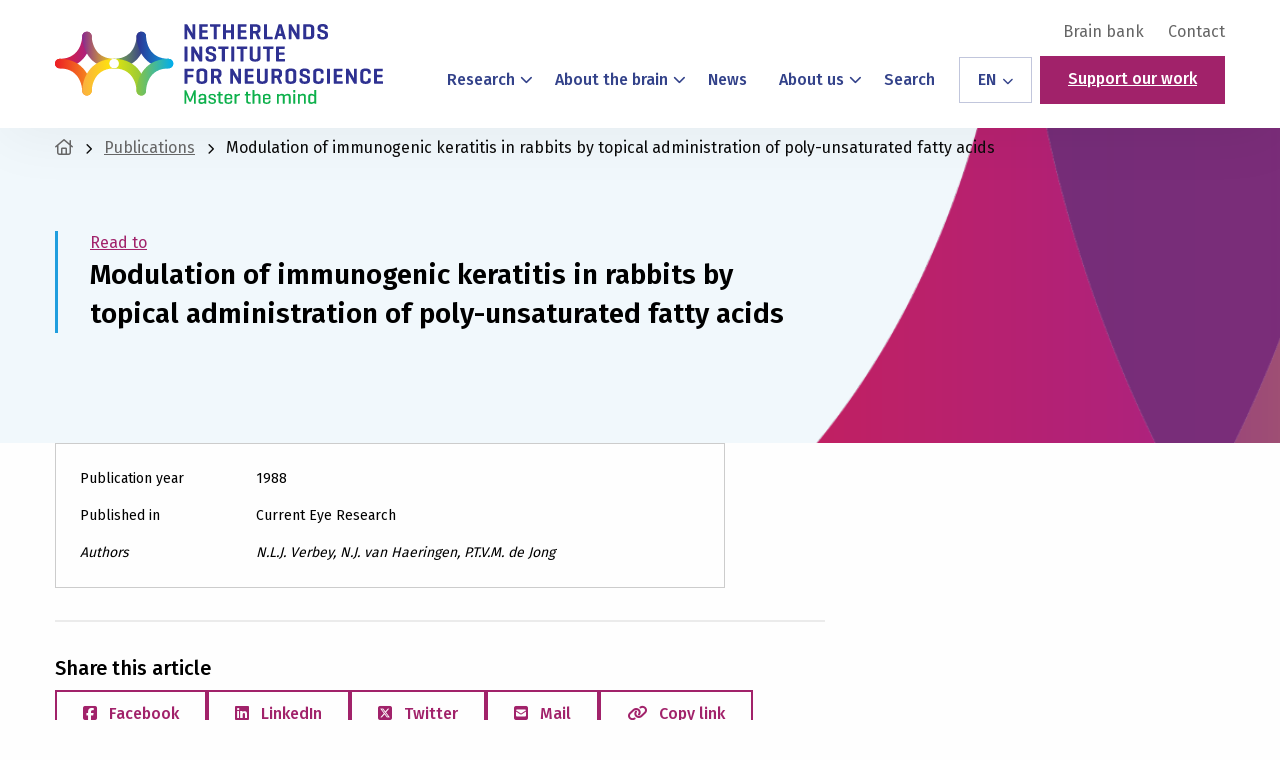

--- FILE ---
content_type: text/html; charset=UTF-8
request_url: https://nin.nl/publications/modulation-of-immunogenic-keratitis-in-rabbits-by-topical-administration-of-poly-unsaturated-fatty-acids/
body_size: 19163
content:
<!doctype html>
<html class="no-js" lang="en-US">

<head><meta charset="UTF-8" /><script>if(navigator.userAgent.match(/MSIE|Internet Explorer/i)||navigator.userAgent.match(/Trident\/7\..*?rv:11/i)){var href=document.location.href;if(!href.match(/[?&]nowprocket/)){if(href.indexOf("?")==-1){if(href.indexOf("#")==-1){document.location.href=href+"?nowprocket=1"}else{document.location.href=href.replace("#","?nowprocket=1#")}}else{if(href.indexOf("#")==-1){document.location.href=href+"&nowprocket=1"}else{document.location.href=href.replace("#","&nowprocket=1#")}}}}</script><script>(()=>{class RocketLazyLoadScripts{constructor(){this.v="2.0.4",this.userEvents=["keydown","keyup","mousedown","mouseup","mousemove","mouseover","mouseout","touchmove","touchstart","touchend","touchcancel","wheel","click","dblclick","input"],this.attributeEvents=["onblur","onclick","oncontextmenu","ondblclick","onfocus","onmousedown","onmouseenter","onmouseleave","onmousemove","onmouseout","onmouseover","onmouseup","onmousewheel","onscroll","onsubmit"]}async t(){this.i(),this.o(),/iP(ad|hone)/.test(navigator.userAgent)&&this.h(),this.u(),this.l(this),this.m(),this.k(this),this.p(this),this._(),await Promise.all([this.R(),this.L()]),this.lastBreath=Date.now(),this.S(this),this.P(),this.D(),this.O(),this.M(),await this.C(this.delayedScripts.normal),await this.C(this.delayedScripts.defer),await this.C(this.delayedScripts.async),await this.T(),await this.F(),await this.j(),await this.A(),window.dispatchEvent(new Event("rocket-allScriptsLoaded")),this.everythingLoaded=!0,this.lastTouchEnd&&await new Promise(t=>setTimeout(t,500-Date.now()+this.lastTouchEnd)),this.I(),this.H(),this.U(),this.W()}i(){this.CSPIssue=sessionStorage.getItem("rocketCSPIssue"),document.addEventListener("securitypolicyviolation",t=>{this.CSPIssue||"script-src-elem"!==t.violatedDirective||"data"!==t.blockedURI||(this.CSPIssue=!0,sessionStorage.setItem("rocketCSPIssue",!0))},{isRocket:!0})}o(){window.addEventListener("pageshow",t=>{this.persisted=t.persisted,this.realWindowLoadedFired=!0},{isRocket:!0}),window.addEventListener("pagehide",()=>{this.onFirstUserAction=null},{isRocket:!0})}h(){let t;function e(e){t=e}window.addEventListener("touchstart",e,{isRocket:!0}),window.addEventListener("touchend",function i(o){o.changedTouches[0]&&t.changedTouches[0]&&Math.abs(o.changedTouches[0].pageX-t.changedTouches[0].pageX)<10&&Math.abs(o.changedTouches[0].pageY-t.changedTouches[0].pageY)<10&&o.timeStamp-t.timeStamp<200&&(window.removeEventListener("touchstart",e,{isRocket:!0}),window.removeEventListener("touchend",i,{isRocket:!0}),"INPUT"===o.target.tagName&&"text"===o.target.type||(o.target.dispatchEvent(new TouchEvent("touchend",{target:o.target,bubbles:!0})),o.target.dispatchEvent(new MouseEvent("mouseover",{target:o.target,bubbles:!0})),o.target.dispatchEvent(new PointerEvent("click",{target:o.target,bubbles:!0,cancelable:!0,detail:1,clientX:o.changedTouches[0].clientX,clientY:o.changedTouches[0].clientY})),event.preventDefault()))},{isRocket:!0})}q(t){this.userActionTriggered||("mousemove"!==t.type||this.firstMousemoveIgnored?"keyup"===t.type||"mouseover"===t.type||"mouseout"===t.type||(this.userActionTriggered=!0,this.onFirstUserAction&&this.onFirstUserAction()):this.firstMousemoveIgnored=!0),"click"===t.type&&t.preventDefault(),t.stopPropagation(),t.stopImmediatePropagation(),"touchstart"===this.lastEvent&&"touchend"===t.type&&(this.lastTouchEnd=Date.now()),"click"===t.type&&(this.lastTouchEnd=0),this.lastEvent=t.type,t.composedPath&&t.composedPath()[0].getRootNode()instanceof ShadowRoot&&(t.rocketTarget=t.composedPath()[0]),this.savedUserEvents.push(t)}u(){this.savedUserEvents=[],this.userEventHandler=this.q.bind(this),this.userEvents.forEach(t=>window.addEventListener(t,this.userEventHandler,{passive:!1,isRocket:!0})),document.addEventListener("visibilitychange",this.userEventHandler,{isRocket:!0})}U(){this.userEvents.forEach(t=>window.removeEventListener(t,this.userEventHandler,{passive:!1,isRocket:!0})),document.removeEventListener("visibilitychange",this.userEventHandler,{isRocket:!0}),this.savedUserEvents.forEach(t=>{(t.rocketTarget||t.target).dispatchEvent(new window[t.constructor.name](t.type,t))})}m(){const t="return false",e=Array.from(this.attributeEvents,t=>"data-rocket-"+t),i="["+this.attributeEvents.join("],[")+"]",o="[data-rocket-"+this.attributeEvents.join("],[data-rocket-")+"]",s=(e,i,o)=>{o&&o!==t&&(e.setAttribute("data-rocket-"+i,o),e["rocket"+i]=new Function("event",o),e.setAttribute(i,t))};new MutationObserver(t=>{for(const n of t)"attributes"===n.type&&(n.attributeName.startsWith("data-rocket-")||this.everythingLoaded?n.attributeName.startsWith("data-rocket-")&&this.everythingLoaded&&this.N(n.target,n.attributeName.substring(12)):s(n.target,n.attributeName,n.target.getAttribute(n.attributeName))),"childList"===n.type&&n.addedNodes.forEach(t=>{if(t.nodeType===Node.ELEMENT_NODE)if(this.everythingLoaded)for(const i of[t,...t.querySelectorAll(o)])for(const t of i.getAttributeNames())e.includes(t)&&this.N(i,t.substring(12));else for(const e of[t,...t.querySelectorAll(i)])for(const t of e.getAttributeNames())this.attributeEvents.includes(t)&&s(e,t,e.getAttribute(t))})}).observe(document,{subtree:!0,childList:!0,attributeFilter:[...this.attributeEvents,...e]})}I(){this.attributeEvents.forEach(t=>{document.querySelectorAll("[data-rocket-"+t+"]").forEach(e=>{this.N(e,t)})})}N(t,e){const i=t.getAttribute("data-rocket-"+e);i&&(t.setAttribute(e,i),t.removeAttribute("data-rocket-"+e))}k(t){Object.defineProperty(HTMLElement.prototype,"onclick",{get(){return this.rocketonclick||null},set(e){this.rocketonclick=e,this.setAttribute(t.everythingLoaded?"onclick":"data-rocket-onclick","this.rocketonclick(event)")}})}S(t){function e(e,i){let o=e[i];e[i]=null,Object.defineProperty(e,i,{get:()=>o,set(s){t.everythingLoaded?o=s:e["rocket"+i]=o=s}})}e(document,"onreadystatechange"),e(window,"onload"),e(window,"onpageshow");try{Object.defineProperty(document,"readyState",{get:()=>t.rocketReadyState,set(e){t.rocketReadyState=e},configurable:!0}),document.readyState="loading"}catch(t){console.log("WPRocket DJE readyState conflict, bypassing")}}l(t){this.originalAddEventListener=EventTarget.prototype.addEventListener,this.originalRemoveEventListener=EventTarget.prototype.removeEventListener,this.savedEventListeners=[],EventTarget.prototype.addEventListener=function(e,i,o){o&&o.isRocket||!t.B(e,this)&&!t.userEvents.includes(e)||t.B(e,this)&&!t.userActionTriggered||e.startsWith("rocket-")||t.everythingLoaded?t.originalAddEventListener.call(this,e,i,o):(t.savedEventListeners.push({target:this,remove:!1,type:e,func:i,options:o}),"mouseenter"!==e&&"mouseleave"!==e||t.originalAddEventListener.call(this,e,t.savedUserEvents.push,o))},EventTarget.prototype.removeEventListener=function(e,i,o){o&&o.isRocket||!t.B(e,this)&&!t.userEvents.includes(e)||t.B(e,this)&&!t.userActionTriggered||e.startsWith("rocket-")||t.everythingLoaded?t.originalRemoveEventListener.call(this,e,i,o):t.savedEventListeners.push({target:this,remove:!0,type:e,func:i,options:o})}}J(t,e){this.savedEventListeners=this.savedEventListeners.filter(i=>{let o=i.type,s=i.target||window;return e!==o||t!==s||(this.B(o,s)&&(i.type="rocket-"+o),this.$(i),!1)})}H(){EventTarget.prototype.addEventListener=this.originalAddEventListener,EventTarget.prototype.removeEventListener=this.originalRemoveEventListener,this.savedEventListeners.forEach(t=>this.$(t))}$(t){t.remove?this.originalRemoveEventListener.call(t.target,t.type,t.func,t.options):this.originalAddEventListener.call(t.target,t.type,t.func,t.options)}p(t){let e;function i(e){return t.everythingLoaded?e:e.split(" ").map(t=>"load"===t||t.startsWith("load.")?"rocket-jquery-load":t).join(" ")}function o(o){function s(e){const s=o.fn[e];o.fn[e]=o.fn.init.prototype[e]=function(){return this[0]===window&&t.userActionTriggered&&("string"==typeof arguments[0]||arguments[0]instanceof String?arguments[0]=i(arguments[0]):"object"==typeof arguments[0]&&Object.keys(arguments[0]).forEach(t=>{const e=arguments[0][t];delete arguments[0][t],arguments[0][i(t)]=e})),s.apply(this,arguments),this}}if(o&&o.fn&&!t.allJQueries.includes(o)){const e={DOMContentLoaded:[],"rocket-DOMContentLoaded":[]};for(const t in e)document.addEventListener(t,()=>{e[t].forEach(t=>t())},{isRocket:!0});o.fn.ready=o.fn.init.prototype.ready=function(i){function s(){parseInt(o.fn.jquery)>2?setTimeout(()=>i.bind(document)(o)):i.bind(document)(o)}return"function"==typeof i&&(t.realDomReadyFired?!t.userActionTriggered||t.fauxDomReadyFired?s():e["rocket-DOMContentLoaded"].push(s):e.DOMContentLoaded.push(s)),o([])},s("on"),s("one"),s("off"),t.allJQueries.push(o)}e=o}t.allJQueries=[],o(window.jQuery),Object.defineProperty(window,"jQuery",{get:()=>e,set(t){o(t)}})}P(){const t=new Map;document.write=document.writeln=function(e){const i=document.currentScript,o=document.createRange(),s=i.parentElement;let n=t.get(i);void 0===n&&(n=i.nextSibling,t.set(i,n));const c=document.createDocumentFragment();o.setStart(c,0),c.appendChild(o.createContextualFragment(e)),s.insertBefore(c,n)}}async R(){return new Promise(t=>{this.userActionTriggered?t():this.onFirstUserAction=t})}async L(){return new Promise(t=>{document.addEventListener("DOMContentLoaded",()=>{this.realDomReadyFired=!0,t()},{isRocket:!0})})}async j(){return this.realWindowLoadedFired?Promise.resolve():new Promise(t=>{window.addEventListener("load",t,{isRocket:!0})})}M(){this.pendingScripts=[];this.scriptsMutationObserver=new MutationObserver(t=>{for(const e of t)e.addedNodes.forEach(t=>{"SCRIPT"!==t.tagName||t.noModule||t.isWPRocket||this.pendingScripts.push({script:t,promise:new Promise(e=>{const i=()=>{const i=this.pendingScripts.findIndex(e=>e.script===t);i>=0&&this.pendingScripts.splice(i,1),e()};t.addEventListener("load",i,{isRocket:!0}),t.addEventListener("error",i,{isRocket:!0}),setTimeout(i,1e3)})})})}),this.scriptsMutationObserver.observe(document,{childList:!0,subtree:!0})}async F(){await this.X(),this.pendingScripts.length?(await this.pendingScripts[0].promise,await this.F()):this.scriptsMutationObserver.disconnect()}D(){this.delayedScripts={normal:[],async:[],defer:[]},document.querySelectorAll("script[type$=rocketlazyloadscript]").forEach(t=>{t.hasAttribute("data-rocket-src")?t.hasAttribute("async")&&!1!==t.async?this.delayedScripts.async.push(t):t.hasAttribute("defer")&&!1!==t.defer||"module"===t.getAttribute("data-rocket-type")?this.delayedScripts.defer.push(t):this.delayedScripts.normal.push(t):this.delayedScripts.normal.push(t)})}async _(){await this.L();let t=[];document.querySelectorAll("script[type$=rocketlazyloadscript][data-rocket-src]").forEach(e=>{let i=e.getAttribute("data-rocket-src");if(i&&!i.startsWith("data:")){i.startsWith("//")&&(i=location.protocol+i);try{const o=new URL(i).origin;o!==location.origin&&t.push({src:o,crossOrigin:e.crossOrigin||"module"===e.getAttribute("data-rocket-type")})}catch(t){}}}),t=[...new Map(t.map(t=>[JSON.stringify(t),t])).values()],this.Y(t,"preconnect")}async G(t){if(await this.K(),!0!==t.noModule||!("noModule"in HTMLScriptElement.prototype))return new Promise(e=>{let i;function o(){(i||t).setAttribute("data-rocket-status","executed"),e()}try{if(navigator.userAgent.includes("Firefox/")||""===navigator.vendor||this.CSPIssue)i=document.createElement("script"),[...t.attributes].forEach(t=>{let e=t.nodeName;"type"!==e&&("data-rocket-type"===e&&(e="type"),"data-rocket-src"===e&&(e="src"),i.setAttribute(e,t.nodeValue))}),t.text&&(i.text=t.text),t.nonce&&(i.nonce=t.nonce),i.hasAttribute("src")?(i.addEventListener("load",o,{isRocket:!0}),i.addEventListener("error",()=>{i.setAttribute("data-rocket-status","failed-network"),e()},{isRocket:!0}),setTimeout(()=>{i.isConnected||e()},1)):(i.text=t.text,o()),i.isWPRocket=!0,t.parentNode.replaceChild(i,t);else{const i=t.getAttribute("data-rocket-type"),s=t.getAttribute("data-rocket-src");i?(t.type=i,t.removeAttribute("data-rocket-type")):t.removeAttribute("type"),t.addEventListener("load",o,{isRocket:!0}),t.addEventListener("error",i=>{this.CSPIssue&&i.target.src.startsWith("data:")?(console.log("WPRocket: CSP fallback activated"),t.removeAttribute("src"),this.G(t).then(e)):(t.setAttribute("data-rocket-status","failed-network"),e())},{isRocket:!0}),s?(t.fetchPriority="high",t.removeAttribute("data-rocket-src"),t.src=s):t.src="data:text/javascript;base64,"+window.btoa(unescape(encodeURIComponent(t.text)))}}catch(i){t.setAttribute("data-rocket-status","failed-transform"),e()}});t.setAttribute("data-rocket-status","skipped")}async C(t){const e=t.shift();return e?(e.isConnected&&await this.G(e),this.C(t)):Promise.resolve()}O(){this.Y([...this.delayedScripts.normal,...this.delayedScripts.defer,...this.delayedScripts.async],"preload")}Y(t,e){this.trash=this.trash||[];let i=!0;var o=document.createDocumentFragment();t.forEach(t=>{const s=t.getAttribute&&t.getAttribute("data-rocket-src")||t.src;if(s&&!s.startsWith("data:")){const n=document.createElement("link");n.href=s,n.rel=e,"preconnect"!==e&&(n.as="script",n.fetchPriority=i?"high":"low"),t.getAttribute&&"module"===t.getAttribute("data-rocket-type")&&(n.crossOrigin=!0),t.crossOrigin&&(n.crossOrigin=t.crossOrigin),t.integrity&&(n.integrity=t.integrity),t.nonce&&(n.nonce=t.nonce),o.appendChild(n),this.trash.push(n),i=!1}}),document.head.appendChild(o)}W(){this.trash.forEach(t=>t.remove())}async T(){try{document.readyState="interactive"}catch(t){}this.fauxDomReadyFired=!0;try{await this.K(),this.J(document,"readystatechange"),document.dispatchEvent(new Event("rocket-readystatechange")),await this.K(),document.rocketonreadystatechange&&document.rocketonreadystatechange(),await this.K(),this.J(document,"DOMContentLoaded"),document.dispatchEvent(new Event("rocket-DOMContentLoaded")),await this.K(),this.J(window,"DOMContentLoaded"),window.dispatchEvent(new Event("rocket-DOMContentLoaded"))}catch(t){console.error(t)}}async A(){try{document.readyState="complete"}catch(t){}try{await this.K(),this.J(document,"readystatechange"),document.dispatchEvent(new Event("rocket-readystatechange")),await this.K(),document.rocketonreadystatechange&&document.rocketonreadystatechange(),await this.K(),this.J(window,"load"),window.dispatchEvent(new Event("rocket-load")),await this.K(),window.rocketonload&&window.rocketonload(),await this.K(),this.allJQueries.forEach(t=>t(window).trigger("rocket-jquery-load")),await this.K(),this.J(window,"pageshow");const t=new Event("rocket-pageshow");t.persisted=this.persisted,window.dispatchEvent(t),await this.K(),window.rocketonpageshow&&window.rocketonpageshow({persisted:this.persisted})}catch(t){console.error(t)}}async K(){Date.now()-this.lastBreath>45&&(await this.X(),this.lastBreath=Date.now())}async X(){return document.hidden?new Promise(t=>setTimeout(t)):new Promise(t=>requestAnimationFrame(t))}B(t,e){return e===document&&"readystatechange"===t||(e===document&&"DOMContentLoaded"===t||(e===window&&"DOMContentLoaded"===t||(e===window&&"load"===t||e===window&&"pageshow"===t)))}static run(){(new RocketLazyLoadScripts).t()}}RocketLazyLoadScripts.run()})();</script>
	
	<meta name="viewport" content="width=device-width, initial-scale=1.0" />
	<link rel="shortcut icon" type="image/png" href="https://nin.nl/wp-content/themes/stuurlui/assets/img/favicon.ico"/>
<link rel="apple-touch-icon" sizes="180x180" href="https://nin.nl/wp-content/themes/stuurlui/assets/img/apple-touch-icon.png"/>
<link rel="icon" type="image/png" sizes="32x32" href="https://nin.nl/wp-content/themes/stuurlui/assets/img/favicon-32x32.png"/>
<link rel="icon" type="image/png" sizes="16x16" href="https://nin.nl/wp-content/themes/stuurlui/assets/img/favicon-16x16.png"/>
<link rel="manifest" crossorigin="use-credentials" href="https://nin.nl/wp-content/themes/stuurlui/assets/img/site.webmanifest"/>
<meta name='robots' content='index, follow, max-image-preview:large, max-snippet:-1, max-video-preview:-1' />

<!-- Google Tag Manager for WordPress by gtm4wp.com -->
<script data-cfasync="false" data-pagespeed-no-defer>
	var gtm4wp_datalayer_name = "dataLayer";
	var dataLayer = dataLayer || [];
</script>
<!-- End Google Tag Manager for WordPress by gtm4wp.com -->
	<!-- This site is optimized with the Yoast SEO plugin v26.7 - https://yoast.com/wordpress/plugins/seo/ -->
	<title>Modulation of immunogenic keratitis in rabbits by topical administration of poly-unsaturated fatty acids - Netherlands Institute for Neuroscience - Master the Mind</title>
	<link rel="canonical" href="https://nin.nl/publications/modulation-of-immunogenic-keratitis-in-rabbits-by-topical-administration-of-poly-unsaturated-fatty-acids/" />
	<meta property="og:locale" content="en_US" />
	<meta property="og:type" content="article" />
	<meta property="og:title" content="Modulation of immunogenic keratitis in rabbits by topical administration of poly-unsaturated fatty acids - Netherlands Institute for Neuroscience - Master the Mind" />
	<meta property="og:url" content="https://nin.nl/publications/modulation-of-immunogenic-keratitis-in-rabbits-by-topical-administration-of-poly-unsaturated-fatty-acids/" />
	<meta property="og:site_name" content="Netherlands Institute for Neuroscience - Master the Mind" />
	<meta property="article:modified_time" content="2023-11-23T20:36:48+00:00" />
	<meta name="twitter:card" content="summary_large_image" />
	<script type="application/ld+json" class="yoast-schema-graph">{"@context":"https://schema.org","@graph":[{"@type":"WebPage","@id":"https://nin.nl/publications/modulation-of-immunogenic-keratitis-in-rabbits-by-topical-administration-of-poly-unsaturated-fatty-acids/","url":"https://nin.nl/publications/modulation-of-immunogenic-keratitis-in-rabbits-by-topical-administration-of-poly-unsaturated-fatty-acids/","name":"Modulation of immunogenic keratitis in rabbits by topical administration of poly-unsaturated fatty acids - Netherlands Institute for Neuroscience - Master the Mind","isPartOf":{"@id":"https://nin.nl/#website"},"datePublished":"2014-09-15T20:09:28+00:00","dateModified":"2023-11-23T20:36:48+00:00","breadcrumb":{"@id":"https://nin.nl/publications/modulation-of-immunogenic-keratitis-in-rabbits-by-topical-administration-of-poly-unsaturated-fatty-acids/#breadcrumb"},"inLanguage":"en-US","potentialAction":[{"@type":"ReadAction","target":["https://nin.nl/publications/modulation-of-immunogenic-keratitis-in-rabbits-by-topical-administration-of-poly-unsaturated-fatty-acids/"]}]},{"@type":"BreadcrumbList","@id":"https://nin.nl/publications/modulation-of-immunogenic-keratitis-in-rabbits-by-topical-administration-of-poly-unsaturated-fatty-acids/#breadcrumb","itemListElement":[{"@type":"ListItem","position":1,"name":"Home","item":"https://nin.nl/"},{"@type":"ListItem","position":2,"name":"Modulation of immunogenic keratitis in rabbits by topical administration of poly-unsaturated fatty acids"}]},{"@type":"WebSite","@id":"https://nin.nl/#website","url":"https://nin.nl/","name":"Netherlands Institute for Neuroscience - Master the Mind","description":"","potentialAction":[{"@type":"SearchAction","target":{"@type":"EntryPoint","urlTemplate":"https://nin.nl/?s={search_term_string}"},"query-input":{"@type":"PropertyValueSpecification","valueRequired":true,"valueName":"search_term_string"}}],"inLanguage":"en-US"}]}</script>
	<!-- / Yoast SEO plugin. -->


<link rel='dns-prefetch' href='//cdnjs.cloudflare.com' />
<link rel='dns-prefetch' href='//www.google.com' />
<link rel='dns-prefetch' href='//kit.fontawesome.com' />
<link rel="alternate" type="application/rss+xml" title="Netherlands Institute for Neuroscience - Master the Mind &raquo; Feed" href="https://nin.nl/feed/" />
<link rel="alternate" type="application/rss+xml" title="Netherlands Institute for Neuroscience - Master the Mind &raquo; Comments Feed" href="https://nin.nl/comments/feed/" />
<link rel="alternate" type="application/rss+xml" title="Netherlands Institute for Neuroscience - Master the Mind &raquo; Modulation of immunogenic keratitis in rabbits by topical administration of poly-unsaturated fatty acids Comments Feed" href="https://nin.nl/publications/modulation-of-immunogenic-keratitis-in-rabbits-by-topical-administration-of-poly-unsaturated-fatty-acids/feed/" />
<link rel="alternate" title="oEmbed (JSON)" type="application/json+oembed" href="https://nin.nl/wp-json/oembed/1.0/embed?url=https%3A%2F%2Fnin.nl%2Fpublications%2Fmodulation-of-immunogenic-keratitis-in-rabbits-by-topical-administration-of-poly-unsaturated-fatty-acids%2F" />
<link rel="alternate" title="oEmbed (XML)" type="text/xml+oembed" href="https://nin.nl/wp-json/oembed/1.0/embed?url=https%3A%2F%2Fnin.nl%2Fpublications%2Fmodulation-of-immunogenic-keratitis-in-rabbits-by-topical-administration-of-poly-unsaturated-fatty-acids%2F&#038;format=xml" />
<style id='wp-img-auto-sizes-contain-inline-css'>
img:is([sizes=auto i],[sizes^="auto," i]){contain-intrinsic-size:3000px 1500px}
/*# sourceURL=wp-img-auto-sizes-contain-inline-css */
</style>
<style id='classic-theme-styles-inline-css'>
/*! This file is auto-generated */
.wp-block-button__link{color:#fff;background-color:#32373c;border-radius:9999px;box-shadow:none;text-decoration:none;padding:calc(.667em + 2px) calc(1.333em + 2px);font-size:1.125em}.wp-block-file__button{background:#32373c;color:#fff;text-decoration:none}
/*# sourceURL=/wp-includes/css/classic-themes.min.css */
</style>
<link rel='stylesheet' id='searchwp-live-search-css' href='https://nin.nl/wp-content/plugins/searchwp-live-ajax-search/assets/styles/style.min.css' media='all' />
<style id='searchwp-live-search-inline-css'>
.searchwp-live-search-result .searchwp-live-search-result--title a {
  font-size: 16px;
}
.searchwp-live-search-result .searchwp-live-search-result--price {
  font-size: 14px;
}
.searchwp-live-search-result .searchwp-live-search-result--add-to-cart .button {
  font-size: 14px;
}

/*# sourceURL=searchwp-live-search-inline-css */
</style>
<link data-minify="1" rel='stylesheet' id='child-theme-css' href='https://nin.nl/wp-content/cache/min/2/wp-content/themes/stuurlui/assets/css/style-1765456881363.css?ver=1765784530' media='all' />
<script data-minify="1" data-cookieconsent="ignore" src="https://nin.nl/wp-content/cache/min/2/ajax/libs/jquery/3.6.0/jquery.min.js?ver=1764149390" id="jquery-js" data-rocket-defer defer></script>
<link rel="https://api.w.org/" href="https://nin.nl/wp-json/" /><link rel="alternate" title="JSON" type="application/json" href="https://nin.nl/wp-json/wp/v2/publications/8256" /><link rel="EditURI" type="application/rsd+xml" title="RSD" href="https://nin.nl/xmlrpc.php?rsd" />
<meta name="generator" content="WordPress 6.9" />
<link rel='shortlink' href='https://nin.nl/?p=8256' />

<!-- Google Tag Manager for WordPress by gtm4wp.com -->
<!-- GTM Container placement set to automatic -->
<script data-cfasync="false" data-pagespeed-no-defer>
	var dataLayer_content = {"visitorLoginState":"logged-out","visitorType":"visitor-logged-out","pagePostType":"publications","pagePostType2":"single-publications","pagePostAuthor":"andrewlautenbach"};
	dataLayer.push( dataLayer_content );
</script>
<script type="rocketlazyloadscript" data-cfasync="false" data-pagespeed-no-defer>
(function(w,d,s,l,i){w[l]=w[l]||[];w[l].push({'gtm.start':
new Date().getTime(),event:'gtm.js'});var f=d.getElementsByTagName(s)[0],
j=d.createElement(s),dl=l!='dataLayer'?'&l='+l:'';j.async=true;j.src=
'//www.googletagmanager.com/gtm.js?id='+i+dl;f.parentNode.insertBefore(j,f);
})(window,document,'script','dataLayer','GTM-TPXSBQ7');
</script>
<!-- End Google Tag Manager for WordPress by gtm4wp.com --><script type="rocketlazyloadscript">(()=>{var o=[],i={};["on","off","toggle","show"].forEach((l=>{i[l]=function(){o.push([l,arguments])}})),window.Boxzilla=i,window.boxzilla_queue=o})();</script><noscript><style id="rocket-lazyload-nojs-css">.rll-youtube-player, [data-lazy-src]{display:none !important;}</style></noscript>	<link rel="preconnect" href="https://fonts.gstatic.com" />
<style id='global-styles-inline-css'>
:root{--wp--preset--aspect-ratio--square: 1;--wp--preset--aspect-ratio--4-3: 4/3;--wp--preset--aspect-ratio--3-4: 3/4;--wp--preset--aspect-ratio--3-2: 3/2;--wp--preset--aspect-ratio--2-3: 2/3;--wp--preset--aspect-ratio--16-9: 16/9;--wp--preset--aspect-ratio--9-16: 9/16;--wp--preset--color--black: #000000;--wp--preset--color--cyan-bluish-gray: #abb8c3;--wp--preset--color--white: #ffffff;--wp--preset--color--pale-pink: #f78da7;--wp--preset--color--vivid-red: #cf2e2e;--wp--preset--color--luminous-vivid-orange: #ff6900;--wp--preset--color--luminous-vivid-amber: #fcb900;--wp--preset--color--light-green-cyan: #7bdcb5;--wp--preset--color--vivid-green-cyan: #00d084;--wp--preset--color--pale-cyan-blue: #8ed1fc;--wp--preset--color--vivid-cyan-blue: #0693e3;--wp--preset--color--vivid-purple: #9b51e0;--wp--preset--gradient--vivid-cyan-blue-to-vivid-purple: linear-gradient(135deg,rgb(6,147,227) 0%,rgb(155,81,224) 100%);--wp--preset--gradient--light-green-cyan-to-vivid-green-cyan: linear-gradient(135deg,rgb(122,220,180) 0%,rgb(0,208,130) 100%);--wp--preset--gradient--luminous-vivid-amber-to-luminous-vivid-orange: linear-gradient(135deg,rgb(252,185,0) 0%,rgb(255,105,0) 100%);--wp--preset--gradient--luminous-vivid-orange-to-vivid-red: linear-gradient(135deg,rgb(255,105,0) 0%,rgb(207,46,46) 100%);--wp--preset--gradient--very-light-gray-to-cyan-bluish-gray: linear-gradient(135deg,rgb(238,238,238) 0%,rgb(169,184,195) 100%);--wp--preset--gradient--cool-to-warm-spectrum: linear-gradient(135deg,rgb(74,234,220) 0%,rgb(151,120,209) 20%,rgb(207,42,186) 40%,rgb(238,44,130) 60%,rgb(251,105,98) 80%,rgb(254,248,76) 100%);--wp--preset--gradient--blush-light-purple: linear-gradient(135deg,rgb(255,206,236) 0%,rgb(152,150,240) 100%);--wp--preset--gradient--blush-bordeaux: linear-gradient(135deg,rgb(254,205,165) 0%,rgb(254,45,45) 50%,rgb(107,0,62) 100%);--wp--preset--gradient--luminous-dusk: linear-gradient(135deg,rgb(255,203,112) 0%,rgb(199,81,192) 50%,rgb(65,88,208) 100%);--wp--preset--gradient--pale-ocean: linear-gradient(135deg,rgb(255,245,203) 0%,rgb(182,227,212) 50%,rgb(51,167,181) 100%);--wp--preset--gradient--electric-grass: linear-gradient(135deg,rgb(202,248,128) 0%,rgb(113,206,126) 100%);--wp--preset--gradient--midnight: linear-gradient(135deg,rgb(2,3,129) 0%,rgb(40,116,252) 100%);--wp--preset--font-size--small: 13px;--wp--preset--font-size--medium: 20px;--wp--preset--font-size--large: 36px;--wp--preset--font-size--x-large: 42px;--wp--preset--spacing--20: 0.44rem;--wp--preset--spacing--30: 0.67rem;--wp--preset--spacing--40: 1rem;--wp--preset--spacing--50: 1.5rem;--wp--preset--spacing--60: 2.25rem;--wp--preset--spacing--70: 3.38rem;--wp--preset--spacing--80: 5.06rem;--wp--preset--shadow--natural: 6px 6px 9px rgba(0, 0, 0, 0.2);--wp--preset--shadow--deep: 12px 12px 50px rgba(0, 0, 0, 0.4);--wp--preset--shadow--sharp: 6px 6px 0px rgba(0, 0, 0, 0.2);--wp--preset--shadow--outlined: 6px 6px 0px -3px rgb(255, 255, 255), 6px 6px rgb(0, 0, 0);--wp--preset--shadow--crisp: 6px 6px 0px rgb(0, 0, 0);}:where(.is-layout-flex){gap: 0.5em;}:where(.is-layout-grid){gap: 0.5em;}body .is-layout-flex{display: flex;}.is-layout-flex{flex-wrap: wrap;align-items: center;}.is-layout-flex > :is(*, div){margin: 0;}body .is-layout-grid{display: grid;}.is-layout-grid > :is(*, div){margin: 0;}:where(.wp-block-columns.is-layout-flex){gap: 2em;}:where(.wp-block-columns.is-layout-grid){gap: 2em;}:where(.wp-block-post-template.is-layout-flex){gap: 1.25em;}:where(.wp-block-post-template.is-layout-grid){gap: 1.25em;}.has-black-color{color: var(--wp--preset--color--black) !important;}.has-cyan-bluish-gray-color{color: var(--wp--preset--color--cyan-bluish-gray) !important;}.has-white-color{color: var(--wp--preset--color--white) !important;}.has-pale-pink-color{color: var(--wp--preset--color--pale-pink) !important;}.has-vivid-red-color{color: var(--wp--preset--color--vivid-red) !important;}.has-luminous-vivid-orange-color{color: var(--wp--preset--color--luminous-vivid-orange) !important;}.has-luminous-vivid-amber-color{color: var(--wp--preset--color--luminous-vivid-amber) !important;}.has-light-green-cyan-color{color: var(--wp--preset--color--light-green-cyan) !important;}.has-vivid-green-cyan-color{color: var(--wp--preset--color--vivid-green-cyan) !important;}.has-pale-cyan-blue-color{color: var(--wp--preset--color--pale-cyan-blue) !important;}.has-vivid-cyan-blue-color{color: var(--wp--preset--color--vivid-cyan-blue) !important;}.has-vivid-purple-color{color: var(--wp--preset--color--vivid-purple) !important;}.has-black-background-color{background-color: var(--wp--preset--color--black) !important;}.has-cyan-bluish-gray-background-color{background-color: var(--wp--preset--color--cyan-bluish-gray) !important;}.has-white-background-color{background-color: var(--wp--preset--color--white) !important;}.has-pale-pink-background-color{background-color: var(--wp--preset--color--pale-pink) !important;}.has-vivid-red-background-color{background-color: var(--wp--preset--color--vivid-red) !important;}.has-luminous-vivid-orange-background-color{background-color: var(--wp--preset--color--luminous-vivid-orange) !important;}.has-luminous-vivid-amber-background-color{background-color: var(--wp--preset--color--luminous-vivid-amber) !important;}.has-light-green-cyan-background-color{background-color: var(--wp--preset--color--light-green-cyan) !important;}.has-vivid-green-cyan-background-color{background-color: var(--wp--preset--color--vivid-green-cyan) !important;}.has-pale-cyan-blue-background-color{background-color: var(--wp--preset--color--pale-cyan-blue) !important;}.has-vivid-cyan-blue-background-color{background-color: var(--wp--preset--color--vivid-cyan-blue) !important;}.has-vivid-purple-background-color{background-color: var(--wp--preset--color--vivid-purple) !important;}.has-black-border-color{border-color: var(--wp--preset--color--black) !important;}.has-cyan-bluish-gray-border-color{border-color: var(--wp--preset--color--cyan-bluish-gray) !important;}.has-white-border-color{border-color: var(--wp--preset--color--white) !important;}.has-pale-pink-border-color{border-color: var(--wp--preset--color--pale-pink) !important;}.has-vivid-red-border-color{border-color: var(--wp--preset--color--vivid-red) !important;}.has-luminous-vivid-orange-border-color{border-color: var(--wp--preset--color--luminous-vivid-orange) !important;}.has-luminous-vivid-amber-border-color{border-color: var(--wp--preset--color--luminous-vivid-amber) !important;}.has-light-green-cyan-border-color{border-color: var(--wp--preset--color--light-green-cyan) !important;}.has-vivid-green-cyan-border-color{border-color: var(--wp--preset--color--vivid-green-cyan) !important;}.has-pale-cyan-blue-border-color{border-color: var(--wp--preset--color--pale-cyan-blue) !important;}.has-vivid-cyan-blue-border-color{border-color: var(--wp--preset--color--vivid-cyan-blue) !important;}.has-vivid-purple-border-color{border-color: var(--wp--preset--color--vivid-purple) !important;}.has-vivid-cyan-blue-to-vivid-purple-gradient-background{background: var(--wp--preset--gradient--vivid-cyan-blue-to-vivid-purple) !important;}.has-light-green-cyan-to-vivid-green-cyan-gradient-background{background: var(--wp--preset--gradient--light-green-cyan-to-vivid-green-cyan) !important;}.has-luminous-vivid-amber-to-luminous-vivid-orange-gradient-background{background: var(--wp--preset--gradient--luminous-vivid-amber-to-luminous-vivid-orange) !important;}.has-luminous-vivid-orange-to-vivid-red-gradient-background{background: var(--wp--preset--gradient--luminous-vivid-orange-to-vivid-red) !important;}.has-very-light-gray-to-cyan-bluish-gray-gradient-background{background: var(--wp--preset--gradient--very-light-gray-to-cyan-bluish-gray) !important;}.has-cool-to-warm-spectrum-gradient-background{background: var(--wp--preset--gradient--cool-to-warm-spectrum) !important;}.has-blush-light-purple-gradient-background{background: var(--wp--preset--gradient--blush-light-purple) !important;}.has-blush-bordeaux-gradient-background{background: var(--wp--preset--gradient--blush-bordeaux) !important;}.has-luminous-dusk-gradient-background{background: var(--wp--preset--gradient--luminous-dusk) !important;}.has-pale-ocean-gradient-background{background: var(--wp--preset--gradient--pale-ocean) !important;}.has-electric-grass-gradient-background{background: var(--wp--preset--gradient--electric-grass) !important;}.has-midnight-gradient-background{background: var(--wp--preset--gradient--midnight) !important;}.has-small-font-size{font-size: var(--wp--preset--font-size--small) !important;}.has-medium-font-size{font-size: var(--wp--preset--font-size--medium) !important;}.has-large-font-size{font-size: var(--wp--preset--font-size--large) !important;}.has-x-large-font-size{font-size: var(--wp--preset--font-size--x-large) !important;}
/*# sourceURL=global-styles-inline-css */
</style>
<meta name="generator" content="WP Rocket 3.20.3" data-wpr-features="wpr_delay_js wpr_defer_js wpr_minify_js wpr_lazyload_images wpr_lazyload_iframes wpr_minify_css wpr_preload_links wpr_desktop" /></head>

<body class="wp-singular publications-template-default single single-publications postid-8256 wp-theme-stuurlui site-2">
	
<!-- GTM Container placement set to automatic -->
<!-- Google Tag Manager (noscript) -->
				<noscript><iframe src="https://www.googletagmanager.com/ns.html?id=GTM-TPXSBQ7" height="0" width="0" style="display:none;visibility:hidden" aria-hidden="true"></iframe></noscript>
<!-- End Google Tag Manager (noscript) -->	<a href="#main" class="skiplink">To main content</a>
	<a href="#menu" class="skiplink">To navigation</a>
	<header data-rocket-location-hash="883b3230ccd8995ef049e276f8052185" id="site-header" class="breadcrumbs-enabled">
		<div data-rocket-location-hash="8bbd114ae4a262205ebce0c23919c19f" class="header-wrapper row column">
			<div data-rocket-location-hash="5cd83cba399d508b78dc1100d7c0521b" class="site-branding">
				<a id="logo" href="https://nin.nl">Netherlands Institute for Neuroscience &#8211; Master the Mind</a>
			</div>
							<div data-rocket-location-hash="3945357049c39b7da21c5b37142f8104" class="menus-container">
					<nav id="topmenu" aria-label="Top menu">
						<ul id="menu-secondary" class="vertical medium-horizontal menu" data-responsive-menu="accordion large-dropdown" data-parent-link="true" data-submenu-toggle="true" data-back-button='<li class="js-drilldown-back"><a href="javascript:void(0);">Terug</a></li>'><li class="menu-item menu-item-type-custom menu-item-object-custom menu-item-1041"><a href="https://nin.nl/faciliteiten/de-nederlandse-hersenbank/">Brain bank</a></li>
<li class="menu-item menu-item-type-post_type menu-item-object-page menu-item-1307"><a href="https://nin.nl/contact/">Contact</a></li>
</ul>					</nav>

					<div id="menus">
						<nav id="menu" aria-label="Main menu">
							<ul id="menu-main" class="vertical medium-horizontal menu dropdown">
																		<li class="top-level menu-item menu-item-type-custom menu-item-object-custom menu-item-1097 menu-item-has-children is-dropdown-submenu-parent">
											<a href="https://nin.nl/research/">Research<i class="fa-solid fa-chevron-down"></i></a>
																							<div class="submenu small-submenu is-dropdown-submenu" data-submenu>
													<ul class="submenu-items-wrap">
																													<li class="sub-level menu-item menu-item-type-custom menu-item-object-custom menu-item-1114">
																<a href="https://nin.nl/research-groups/">
																	<img width="1" height="1" src="data:image/svg+xml,%3Csvg%20xmlns='http://www.w3.org/2000/svg'%20viewBox='0%200%201%201'%3E%3C/svg%3E" class="attachment-strl-menu-icon size-strl-menu-icon" alt="" decoding="async" data-lazy-src="https://nin.nl/wp-content/uploads/sites/2/2022/04/onderzoeksgroepen.svg" /><noscript><img width="1" height="1" src="https://nin.nl/wp-content/uploads/sites/2/2022/04/onderzoeksgroepen.svg" class="attachment-strl-menu-icon size-strl-menu-icon" alt="" decoding="async" /></noscript>																	<span>Research groups</span>
																</a>
															</li>
																														<li class="sub-level menu-item menu-item-type-custom menu-item-object-custom menu-item-1204">
																<a href="https://nin.nl/publications/">
																	<img width="1" height="1" src="data:image/svg+xml,%3Csvg%20xmlns='http://www.w3.org/2000/svg'%20viewBox='0%200%201%201'%3E%3C/svg%3E" class="attachment-strl-menu-icon size-strl-menu-icon" alt="" decoding="async" data-lazy-src="https://nin.nl/wp-content/uploads/sites/2/2022/04/publicaties.svg" /><noscript><img width="1" height="1" src="https://nin.nl/wp-content/uploads/sites/2/2022/04/publicaties.svg" class="attachment-strl-menu-icon size-strl-menu-icon" alt="" decoding="async" /></noscript>																	<span>Publications</span>
																</a>
															</li>
																														<li class="sub-level menu-item menu-item-type-custom menu-item-object-custom menu-item-1292">
																<a href="https://nin.nl/facilities/">
																	<img width="1" height="1" src="data:image/svg+xml,%3Csvg%20xmlns='http://www.w3.org/2000/svg'%20viewBox='0%200%201%201'%3E%3C/svg%3E" class="attachment-strl-menu-icon size-strl-menu-icon" alt="" decoding="async" data-lazy-src="https://nin.nl/wp-content/uploads/sites/2/2022/04/faciliteiten.svg" /><noscript><img width="1" height="1" src="https://nin.nl/wp-content/uploads/sites/2/2022/04/faciliteiten.svg" class="attachment-strl-menu-icon size-strl-menu-icon" alt="" decoding="async" /></noscript>																	<span>Facilities</span>
																</a>
															</li>
																														<li class="sub-level menu-item menu-item-type-custom menu-item-object-custom menu-item-13455">
																<a href="https://github.com/Herseninstituut/">
																	<img width="21" height="23" src="data:image/svg+xml,%3Csvg%20xmlns='http://www.w3.org/2000/svg'%20viewBox='0%200%2021%2023'%3E%3C/svg%3E" class="attachment-strl-menu-icon size-strl-menu-icon" alt="" decoding="async" data-lazy-srcset="https://nin.nl/wp-content/uploads/sites/2/2025/08/Icon-github-website-21x23.png 21w, https://nin.nl/wp-content/uploads/sites/2/2025/08/Icon-github-website-546x600.png 546w, https://nin.nl/wp-content/uploads/sites/2/2025/08/Icon-github-website-36x40.png 36w, https://nin.nl/wp-content/uploads/sites/2/2025/08/Icon-github-website.png 613w" data-lazy-sizes="(max-width: 21px) 100vw, 21px" data-lazy-src="https://nin.nl/wp-content/smush-webp/sites/2/2025/08/Icon-github-website-21x23.png.webp" /><noscript><img width="21" height="23" src="https://nin.nl/wp-content/smush-webp/sites/2/2025/08/Icon-github-website-21x23.png.webp" class="attachment-strl-menu-icon size-strl-menu-icon" alt="" decoding="async" srcset="https://nin.nl/wp-content/uploads/sites/2/2025/08/Icon-github-website-21x23.png 21w, https://nin.nl/wp-content/uploads/sites/2/2025/08/Icon-github-website-546x600.png 546w, https://nin.nl/wp-content/uploads/sites/2/2025/08/Icon-github-website-36x40.png 36w, https://nin.nl/wp-content/uploads/sites/2/2025/08/Icon-github-website.png 613w" sizes="(max-width: 21px) 100vw, 21px" /></noscript>																	<span>Github</span>
																</a>
															</li>
																												</ul>
												</div>
																						</li>
																				<li class="top-level menu-item menu-item-type-custom menu-item-object-custom menu-item-1342 menu-item-has-children is-dropdown-submenu-parent">
											<a href="https://nin.nl/about-the-brain/">About the brain<i class="fa-solid fa-chevron-down"></i></a>
																							<div class="submenu small-submenu is-dropdown-submenu" data-submenu>
													<ul class="submenu-items-wrap">
																													<li class="sub-level menu-item menu-item-type-custom menu-item-object-custom menu-item-1873">
																<a href="https://nin.nl/about-the-brain/#facts">
																																		<span>Brain facts</span>
																</a>
															</li>
																														<li class="sub-level menu-item menu-item-type-custom menu-item-object-custom menu-item-1876">
																<a href="https://nin.nl/about-the-brain/#begrippen">
																																		<span>Glossary</span>
																</a>
															</li>
																														<li class="sub-level menu-item menu-item-type-custom menu-item-object-custom menu-item-11370">
																<a href="https://nin.nl/podcasts/">
																																		<span>Master the Mind podcast</span>
																</a>
															</li>
																												</ul>
												</div>
																						</li>
																				<li class="top-level menu-item menu-item-type-custom menu-item-object-custom menu-item-1745 ">
											<a href="https://nin.nl/news/">News</a>
																					</li>
																				<li class="top-level menu-item menu-item-type-custom menu-item-object-custom menu-item-1373 menu-item-has-children is-dropdown-submenu-parent">
											<a href="https://nin.nl/about-us/">About us<i class="fa-solid fa-chevron-down"></i></a>
																							<div class="submenu small-submenu is-dropdown-submenu" data-submenu>
													<ul class="submenu-items-wrap">
																													<li class="sub-level menu-item menu-item-type-custom menu-item-object-custom menu-item-3626">
																<a href="https://nin.nl/about-us/#mission">
																																		<span>Mission & Position</span>
																</a>
															</li>
																														<li class="sub-level menu-item menu-item-type-custom menu-item-object-custom menu-item-3627">
																<a href="https://nin.nl/about-us/#organization">
																																		<span>Organisation</span>
																</a>
															</li>
																														<li class="sub-level menu-item menu-item-type-custom menu-item-object-custom menu-item-3628">
																<a href="https://nin.nl/about-us/#history">
																																		<span>History</span>
																</a>
															</li>
																														<li class="sub-level menu-item menu-item-type-custom menu-item-object-custom menu-item-3594">
																<a href="https://nin.nl/about-us/brain-awards/">
																																		<span>Brain awards</span>
																</a>
															</li>
																														<li class="sub-level menu-item menu-item-type-custom menu-item-object-custom menu-item-3598">
																<a href="https://nin.nl/about-us/scientific-advisory-board/">
																																		<span>Scientific Advisory Board</span>
																</a>
															</li>
																														<li class="sub-level menu-item menu-item-type-custom menu-item-object-custom menu-item-10612">
																<a href="https://nin.nl/vacancies/">
																																		<span>Vacancies</span>
																</a>
															</li>
																														<li class="sub-level menu-item menu-item-type-custom menu-item-object-custom menu-item-10613">
																<a href="https://nin.nl/internships/">
																																		<span>Internships</span>
																</a>
															</li>
																														<li class="sub-level menu-item menu-item-type-custom menu-item-object-custom menu-item-12404">
																<a href="https://nin.nl/join-our-research/">
																																		<span>Join our research</span>
																</a>
															</li>
																														<li class="sub-level menu-item menu-item-type-custom menu-item-object-custom menu-item-15771">
																<a href="https://nin.nl/nin-summer-school-2026/">
																																		<span>NIN summer school 2026</span>
																</a>
															</li>
																														<li class="sub-level menu-item menu-item-type-custom menu-item-object-custom menu-item-14180">
																<a href="https://nin.nl/contact/">
																																		<span>Contact</span>
																</a>
															</li>
																												</ul>
												</div>
																						</li>
																				<li class="top-level menu-item menu-item-type-custom menu-item-object-custom menu-item-1040 ">
											<a href="https://nin.nl/search/"><i></i>Search</a>
																					</li>
																	</ul>
						</nav>

													<div data-rocket-location-hash="daa5f47fddd9320372991193a42b2243" class="translation-menu">
								<button class="translation-current">
									<span>EN</span>
									<i class="fas fa-chevron-down"></i>
								</button>
								<div class="translation-other"><div><a href="https://herseninstituut.nl/"><span>NL</span></a></div></div>							</div>
														<a class="btn primary headerbtn" href="https://nin.nl/support-us/" target="_self">Support our work</a>
												</div>

				</div>

				<div data-rocket-location-hash="2633a5c262badffea01658cb29ce294b" class="mobile-nav">
					<div class="menutoggle">
						<button class="menu-icon mobile-nav-button" aria-label="Open menu" type="button" data-toggle="offCanvas" tabindex="0">
							<span class="open-menu">
								<span class="bar1"></span>
								<span class="bar2"></span>
								<span class="bar3"></span>
								<span>Menu</span>
							</span>
							<span class="close-menu">
								<i class="fa-solid fa-circle-xmark"></i>
								<span>Close</span>
							</span>
						</button>
					</div><!-- .menutoggle -->
				</div>
		</div>
				
	<div data-rocket-location-hash="a13e86ab8dc7936af978ba6a697d9d8f" class="sticky-breadcrumbs">
		<div data-rocket-location-hash="26105bdad38ad67eabde2effbb378a8d" class="grid-x grid-margin-x">
			<div class="cell">
						<div class="breadcrumbs" typeof="BreadcrumbList" vocab="https://schema.org/">
			<span property="itemListElement" typeof="ListItem"><a property="item" typeof="WebPage" title="Ga naar Netherlands Institute for Neuroscience - Master the Mind." href="https://nin.nl" class="home" ><span property="name"><i class="fa-regular fa-house-chimney"></i></span></a><meta property="position" content="1"></span><i class="fa-solid fa-chevron-right"></i><span property="itemListElement" typeof="ListItem"><a property="item" typeof="WebPage" title="Go to Publications." href="https://nin.nl/publications/" class="publications-root post post-publications" ><span property="name">Publications</span></a><meta property="position" content="2"></span><i class="fa-solid fa-chevron-right"></i><span property="itemListElement" typeof="ListItem"><span property="name" class="post post-publications current-item">Modulation of immunogenic keratitis in rabbits by topical administration of poly-unsaturated fatty acids</span><meta property="url" content="https://nin.nl/publications/modulation-of-immunogenic-keratitis-in-rabbits-by-topical-administration-of-poly-unsaturated-fatty-acids/"><meta property="position" content="3"></span>		</div>
					</div>
		</div>
	</div>
	</header>

	<div data-rocket-location-hash="dcda9559fb6c626e99b3d53ae82d3d38" class="off-canvas position-right" id="offCanvas" data-off-canvas data-close-on-click="false">
		<div data-rocket-location-hash="3a521f89ebeee9d3b33b0fed7cc145ea" class="bottom">
							<nav id="main-navigation-mob" aria-label="Main navigation">
					<ul id="menu-main-mob" class="vertical medium-horizontal menu dropdown">
														<li class="top-level menu-item menu-item-type-custom menu-item-object-custom menu-item-1097 menu-item-has-children is-dropdown-submenu-parent">
									<a href="https://nin.nl/research/">
										Research											<i class="fas fa-chevron-down"></i>
																				</a>
																			<div class="sub-menu" data-submenu>
											<ul class="menu">
																									<li class="sub-level menu-item menu-item-type-custom menu-item-object-custom menu-item-1114">
														<a href="https://nin.nl/research-groups/">
															<div class="content">
																<span>Research groups</span>
															</div>
														</a>
													</li>
																										<li class="sub-level menu-item menu-item-type-custom menu-item-object-custom menu-item-1204">
														<a href="https://nin.nl/publications/">
															<div class="content">
																<span>Publications</span>
															</div>
														</a>
													</li>
																										<li class="sub-level menu-item menu-item-type-custom menu-item-object-custom menu-item-1292">
														<a href="https://nin.nl/facilities/">
															<div class="content">
																<span>Facilities</span>
															</div>
														</a>
													</li>
																										<li class="sub-level menu-item menu-item-type-custom menu-item-object-custom menu-item-13455">
														<a href="https://github.com/Herseninstituut/">
															<div class="content">
																<span>Github</span>
															</div>
														</a>
													</li>
																								</ul>
										</div>
																		</li>
																<li class="top-level menu-item menu-item-type-custom menu-item-object-custom menu-item-1342 menu-item-has-children is-dropdown-submenu-parent">
									<a href="https://nin.nl/about-the-brain/">
										About the brain											<i class="fas fa-chevron-down"></i>
																				</a>
																			<div class="sub-menu" data-submenu>
											<ul class="menu">
																									<li class="sub-level menu-item menu-item-type-custom menu-item-object-custom menu-item-1873">
														<a href="https://nin.nl/about-the-brain/#facts">
															<div class="content">
																<span>Brain facts</span>
															</div>
														</a>
													</li>
																										<li class="sub-level menu-item menu-item-type-custom menu-item-object-custom menu-item-1876">
														<a href="https://nin.nl/about-the-brain/#begrippen">
															<div class="content">
																<span>Glossary</span>
															</div>
														</a>
													</li>
																										<li class="sub-level menu-item menu-item-type-custom menu-item-object-custom menu-item-11370">
														<a href="https://nin.nl/podcasts/">
															<div class="content">
																<span>Master the Mind podcast</span>
															</div>
														</a>
													</li>
																								</ul>
										</div>
																		</li>
																<li class="top-level menu-item menu-item-type-custom menu-item-object-custom menu-item-1745">
									<a href="https://nin.nl/news/">
										News									</a>
																	</li>
																<li class="top-level menu-item menu-item-type-custom menu-item-object-custom menu-item-1373 menu-item-has-children is-dropdown-submenu-parent">
									<a href="https://nin.nl/about-us/">
										About us											<i class="fas fa-chevron-down"></i>
																				</a>
																			<div class="sub-menu" data-submenu>
											<ul class="menu">
																									<li class="sub-level menu-item menu-item-type-custom menu-item-object-custom menu-item-3626">
														<a href="https://nin.nl/about-us/#mission">
															<div class="content">
																<span>Mission & Position</span>
															</div>
														</a>
													</li>
																										<li class="sub-level menu-item menu-item-type-custom menu-item-object-custom menu-item-3627">
														<a href="https://nin.nl/about-us/#organization">
															<div class="content">
																<span>Organisation</span>
															</div>
														</a>
													</li>
																										<li class="sub-level menu-item menu-item-type-custom menu-item-object-custom menu-item-3628">
														<a href="https://nin.nl/about-us/#history">
															<div class="content">
																<span>History</span>
															</div>
														</a>
													</li>
																										<li class="sub-level menu-item menu-item-type-custom menu-item-object-custom menu-item-3594">
														<a href="https://nin.nl/about-us/brain-awards/">
															<div class="content">
																<span>Brain awards</span>
															</div>
														</a>
													</li>
																										<li class="sub-level menu-item menu-item-type-custom menu-item-object-custom menu-item-3598">
														<a href="https://nin.nl/about-us/scientific-advisory-board/">
															<div class="content">
																<span>Scientific Advisory Board</span>
															</div>
														</a>
													</li>
																										<li class="sub-level menu-item menu-item-type-custom menu-item-object-custom menu-item-10612">
														<a href="https://nin.nl/vacancies/">
															<div class="content">
																<span>Vacancies</span>
															</div>
														</a>
													</li>
																										<li class="sub-level menu-item menu-item-type-custom menu-item-object-custom menu-item-10613">
														<a href="https://nin.nl/internships/">
															<div class="content">
																<span>Internships</span>
															</div>
														</a>
													</li>
																										<li class="sub-level menu-item menu-item-type-custom menu-item-object-custom menu-item-12404">
														<a href="https://nin.nl/join-our-research/">
															<div class="content">
																<span>Join our research</span>
															</div>
														</a>
													</li>
																										<li class="sub-level menu-item menu-item-type-custom menu-item-object-custom menu-item-15771">
														<a href="https://nin.nl/nin-summer-school-2026/">
															<div class="content">
																<span>NIN summer school 2026</span>
															</div>
														</a>
													</li>
																										<li class="sub-level menu-item menu-item-type-custom menu-item-object-custom menu-item-14180">
														<a href="https://nin.nl/contact/">
															<div class="content">
																<span>Contact</span>
															</div>
														</a>
													</li>
																								</ul>
										</div>
																		</li>
																<li class="top-level menu-item menu-item-type-custom menu-item-object-custom menu-item-1040">
									<a href="https://nin.nl/search/">
										<i></i>Search									</a>
																	</li>
													</ul>
				</nav>
								<a class="btn primary headerbtn" href="https://nin.nl/support-us/" target="_self">Support our work</a>
				<ul id="menu-secondary-1" class="vertical medium-horizontal menu" data-responsive-menu="accordion large-dropdown" data-parent-link="true" data-submenu-toggle="true" data-back-button='<li class="js-drilldown-back"><a href="javascript:void(0);">Terug</a></li>'><li class="menu-item menu-item-type-custom menu-item-object-custom menu-item-1041"><a href="https://nin.nl/faciliteiten/de-nederlandse-hersenbank/">Brain bank</a></li>
<li class="menu-item menu-item-type-post_type menu-item-object-page menu-item-1307"><a href="https://nin.nl/contact/">Contact</a></li>
</ul>				<div class="translation-menu">
					<button class="translation-current">
						<span>EN</span>
						<i class="fas fa-chevron-down"></i>
					</button>
					<div class="translation-other"><div><a href="https://herseninstituut.nl/"><span>NL</span></a></div></div>				</div>
						</div>
	</div>
	<main data-rocket-location-hash="11082d0c101dabd16bc5c2f6a0ecdefd" id="main">
<!-- header-small -->
<section data-rocket-location-hash="df9a97aeb9d89229fd6622d63006f766" class="header-small bg-purple">
	<div data-rocket-location-hash="40821a0d7435fb9d6c3c39647338a0dc" class="background-layer rs_skip">
		<img class="no-lazy" src="https://nin.nl/wp-content/themes/stuurlui/assets/img/header-bg-purple.png" alt="Decorative header background" height="315" width="1920" />
	</div>
	<div data-rocket-location-hash="12e75dc2fba955a7b9a2ee00e68b516c" class="grid-x grid-margin-x title-container">
					<div class="cell large-8 medium-6 small-12">
				<div class="inner">
					<div class="content" >
							<div id="readspeaker_button1" class="rs_skip rsbtn rs_preserve">
		<a rel="nofollow" class="rsbtn_play" accesskey="L" title="Laat de tekst voorlezen met ReadSpeaker webReader" href="https://app-eu.readspeaker.com/cgi-bin/rsent?customerid=8648&amp;lang=en_uk&amp;readid=main&amp;url=https://nin.nl/publications/modulation-of-immunogenic-keratitis-in-rabbits-by-topical-administration-of-poly-unsaturated-fatty-acids/">
			<span class="rsbtn_left rsimg rspart">
				<span class="rsbtn_text">
					<span>Read to</span>
				</span>
			</span>
			<span class="rsbtn_right rsimg rsplay rspart"></span>
		</a>
	</div>
							<h1 class="h3">Modulation of immunogenic keratitis in rabbits by topical administration of poly-unsaturated fatty acids</h1>											</div>
				</div>
			</div>
				</div>
</section>
<!-- end:header-small -->

	<section class="single-content narrow-block" >
		<div data-rocket-location-hash="bfc89eb8600cfab4a0143e6fe7fa3b25" class="grid-x grid-margin-x">
			<div class="cell medium-7 single-main">
					<div class="single-meta">
						<div class="meta">
											<div class="meta-line publication-year">
							<span>Publication year</span>
							<span>1988</span>
						</div>
												<div class="meta-line published-in">
							<span>Published in</span>
							<span>Current Eye Research</span>
						</div>
												<div class="meta-line authors">
							<span>Authors</span>
							<span>
								N.L.J. Verbey, N.J. van Haeringen, P.T.V.M. de Jong							</span>
						</div>
										</div>
				
		
			</div>
					
				<div class="text">
									</div>
			</div>
					</div>
	</section>

	<section class="social-share narrow-block" >
		<div data-rocket-location-hash="564e91d7c497ae42bb42592abde44136" class="grid-x grid-margin-x">
			<div class="cell medium-10 large-8 share-container">
				<h5>Share this article</h5>
				<ul class="share-buttons">
					<li>
						<a class="btn outline-primary has-icon-left" href="https://www.facebook.com/sharer/sharer.php?u=https%3A%2F%2Fnin.nl%2Fpublications%2Fmodulation-of-immunogenic-keratitis-in-rabbits-by-topical-administration-of-poly-unsaturated-fatty-acids%2F&quote=Check%20out%20this%20page!" title="Share on Facebook" target="_blank"><i class="fa-brands fa-facebook-square"></i> Facebook</a>
					</li>
					<li>
						<a class="btn outline-primary has-icon-left" href="https://www.linkedin.com/shareArticle?mini=true&url=https%3A%2F%2Fnin.nl%2Fpublications%2Fmodulation-of-immunogenic-keratitis-in-rabbits-by-topical-administration-of-poly-unsaturated-fatty-acids%2F" target="_blank" title="Share on LinkedIn"><i class="fa-brands fa-linkedin"></i> LinkedIn</a>
					</li>
					<li>
						<a class="btn outline-primary has-icon-left" href="https://twitter.com/intent/tweet?text=Check%20out%20this%20page!:%20https%3A%2F%2Fnin.nl%2Fpublications%2Fmodulation-of-immunogenic-keratitis-in-rabbits-by-topical-administration-of-poly-unsaturated-fatty-acids%2F" target="_blank" title="Tweet"><i class="fa-brands fa-square-x-twitter"></i>  Twitter</a>
					</li>
					<li>
						<a class="btn outline-primary has-icon-left" href="mailto:?subject=Check%20out%20this%20page!&body=https%3A%2F%2Fnin.nl%2Fpublications%2Fmodulation-of-immunogenic-keratitis-in-rabbits-by-topical-administration-of-poly-unsaturated-fatty-acids%2F" target="_blank" title="Share via mail"><i class="fa-solid fa-envelope-square"></i>  Mail</a>
					</li>
					<li>
						<button class="btn outline-primary has-icon-left copy-link" title="Share link"><i class="fa-solid fa-link"></i> Copy link</button>
					</li>
				</ul>
			</div>
		</div>
	</section>

	<!-- cta -->
<section data-rocket-location-hash="6ba7dbde78aa970909f341e6c37f150c" class="cta">
	<div data-rocket-location-hash="693b1d3de03dff978ace757b4557edf6" class="grid-x grid-margin-x">
		<div class="cell">
		<div class="background-layer"></div>
		<div class="bg-underlay gradient-b-g-hor"></div>
		<div class="bg-overlay gradient-bw-light"></div>
			<div class="text">
				<h2>Support our work!</h2>
<p>The Friends Foundation facilitates groundbreaking brain research. You can help us with that.</p>
	<a href="https://herseninstituut.nl/steun-ons/" class="btn yellow" target="_parent">Support our work</a>
	
			</div>
		</div>
	</div>
</section>
<!-- end:cta -->

</main>

<footer data-rocket-location-hash="c2e3968eb9c707a204c4e8682b931b29" class="gradient-bars">
	<section data-rocket-location-hash="9a0a8e9cbab596c2ee7cef579839d929" class="footer-top">
		<div data-rocket-location-hash="14f40d902876cb56eca747c6eb5032f1" class="knaw-logo grid-x grid-padding-x align-center">
			<div class="cell">
				<img src="data:image/svg+xml,%3Csvg%20xmlns='http://www.w3.org/2000/svg'%20viewBox='0%200%20364%2061'%3E%3C/svg%3E" width="364" height="61" alt="KNAW logo" data-lazy-src="https://nin.nl/wp-content/themes/stuurlui/assets/img/knaw_logo.jpeg" /><noscript><img src="https://nin.nl/wp-content/themes/stuurlui/assets/img/knaw_logo.jpeg" width="364" height="61" alt="KNAW logo" /></noscript>
			</div>
		</div>
	</section>
	<div data-rocket-location-hash="ceac9cb0894ca1a5240b482d335ac167" class="gradient-bar rainbow-1"></div>

	<div data-rocket-location-hash="438c9d0dacac56e9c01aa948d3e37d7f" class="footer-inner">
		<div data-rocket-location-hash="154b894b2f2824cdf9a644ed3a115e0a" class="grid-x grid-padding-x">
			<div class="cell small-12 medium-8">
				<div id="nav_menu-5" class="widget widget_nav_menu"><div class="menu-footer-menu-container"><ul id="menu-footer-menu" class="menu"><li class="menu-item menu-item-type-custom menu-item-object-custom menu-item-1052"><a href="https://nin.nl/privacy-statement/">Privacy statement</a></li>
<li class="menu-item menu-item-type-custom menu-item-object-custom menu-item-1053"><a href="https://nin.nl/cookies/">Cookies</a></li>
<li class="menu-item menu-item-type-custom menu-item-object-custom menu-item-1054"><a href="https://nin.nl/disclaimer/">Disclaimer</a></li>
<li class="menu-item menu-item-type-post_type menu-item-object-page menu-item-11194"><a href="https://nin.nl/open-government-act/">Open government act</a></li>
<li class="menu-item menu-item-type-custom menu-item-object-custom menu-item-13385"><a href="https://nin.nl/wp-content/uploads/sites/2/2024/10/data-storage-protocol-NIN_20211210.pdf">Data storage protocol</a></li>
<li class="menu-item menu-item-type-custom menu-item-object-custom menu-item-2650"><a href="https://herseninstituut.nl/mijn-herseninstituut/">Login</a></li>
<li class="menu-item menu-item-type-custom menu-item-object-custom menu-item-3608"><a href="https://portus.knaw.nl/en/start-page">Intranet</a></li>
</ul></div></div>			</div>
							<div class="cell small-12 medium-4">
					<div class="footer-right">
						<div class="social-icons">
																<a href="https://nl.linkedin.com/company/netherlands-institute-for-neuroscience" target="_blank">
										<span class="screen-reader-text">
											Visit our linkedin										</span>
										<i class="fa-brands fa-linkedin"></i>									</a>
																		<a href="https://twitter.com/herseninstituut" target="_blank">
										<span class="screen-reader-text">
											Visit our twitter										</span>
										<i class="fa-brands fa-x-twitter"></i>									</a>
																		<a href="https://www.facebook.com/herseninstituut/" target="_blank">
										<span class="screen-reader-text">
											Visit our facebook										</span>
										<i class="fa-brands fa-facebook-f"></i>									</a>
																		<a href="https://www.instagram.com/herseninstituut/" target="_blank">
										<span class="screen-reader-text">
											Visit our instagram										</span>
										<i class="fa-brands fa-instagram"></i>									</a>
																		<a href="https://bsky.app/profile/nin-knaw.bsky.social" target="_blank">
										<span class="screen-reader-text">
											Visit our bluesky										</span>
										<i class="fa-brands fa-bluesky"></i>									</a>
															</div>
													<div class="footer-logos">
								<img width="32" height="40" src="data:image/svg+xml,%3Csvg%20xmlns='http://www.w3.org/2000/svg'%20viewBox='0%200%2032%2040'%3E%3C/svg%3E" class="attachment-strl-footer-logo size-strl-footer-logo" alt="" decoding="async" data-lazy-srcset="https://nin.nl/wp-content/uploads/sites/2/2022/04/cbf-32x40.png 32w, https://nin.nl/wp-content/uploads/sites/2/2022/04/cbf-18x23.png 18w, https://nin.nl/wp-content/uploads/sites/2/2022/04/cbf.png 317w" data-lazy-sizes="(max-width: 32px) 100vw, 32px" data-lazy-src="https://nin.nl/wp-content/uploads/sites/2/2022/04/cbf-32x40.png" /><noscript><img width="32" height="40" src="https://nin.nl/wp-content/uploads/sites/2/2022/04/cbf-32x40.png" class="attachment-strl-footer-logo size-strl-footer-logo" alt="" decoding="async" srcset="https://nin.nl/wp-content/uploads/sites/2/2022/04/cbf-32x40.png 32w, https://nin.nl/wp-content/uploads/sites/2/2022/04/cbf-18x23.png 18w, https://nin.nl/wp-content/uploads/sites/2/2022/04/cbf.png 317w" sizes="(max-width: 32px) 100vw, 32px" /></noscript><img width="1" height="1" src="data:image/svg+xml,%3Csvg%20xmlns='http://www.w3.org/2000/svg'%20viewBox='0%200%201%201'%3E%3C/svg%3E" class="attachment-strl-footer-logo size-strl-footer-logo" alt="" decoding="async" data-lazy-src="https://nin.nl/wp-content/uploads/sites/2/2022/04/anbi-algemeen-nut-beogende-instelling.svg" /><noscript><img width="1" height="1" src="https://nin.nl/wp-content/uploads/sites/2/2022/04/anbi-algemeen-nut-beogende-instelling.svg" class="attachment-strl-footer-logo size-strl-footer-logo" alt="" decoding="async" /></noscript>							</div>
												</div>
				</div>
						</div>
	</div>
</footer>

<script type="speculationrules">
{"prefetch":[{"source":"document","where":{"and":[{"href_matches":"/*"},{"not":{"href_matches":["/wp-*.php","/wp-admin/*","/wp-content/uploads/sites/2/*","/wp-content/*","/wp-content/plugins/*","/wp-content/themes/stuurlui/*","/*\\?(.+)"]}},{"not":{"selector_matches":"a[rel~=\"nofollow\"]"}},{"not":{"selector_matches":".no-prefetch, .no-prefetch a"}}]},"eagerness":"conservative"}]}
</script>
        <script type="rocketlazyloadscript">
            var _SEARCHWP_LIVE_AJAX_SEARCH_BLOCKS = true;
            var _SEARCHWP_LIVE_AJAX_SEARCH_ENGINE = 'default';
            var _SEARCHWP_LIVE_AJAX_SEARCH_CONFIG = 'default';
        </script>
        <script type="rocketlazyloadscript" id="rocket-browser-checker-js-after">
"use strict";var _createClass=function(){function defineProperties(target,props){for(var i=0;i<props.length;i++){var descriptor=props[i];descriptor.enumerable=descriptor.enumerable||!1,descriptor.configurable=!0,"value"in descriptor&&(descriptor.writable=!0),Object.defineProperty(target,descriptor.key,descriptor)}}return function(Constructor,protoProps,staticProps){return protoProps&&defineProperties(Constructor.prototype,protoProps),staticProps&&defineProperties(Constructor,staticProps),Constructor}}();function _classCallCheck(instance,Constructor){if(!(instance instanceof Constructor))throw new TypeError("Cannot call a class as a function")}var RocketBrowserCompatibilityChecker=function(){function RocketBrowserCompatibilityChecker(options){_classCallCheck(this,RocketBrowserCompatibilityChecker),this.passiveSupported=!1,this._checkPassiveOption(this),this.options=!!this.passiveSupported&&options}return _createClass(RocketBrowserCompatibilityChecker,[{key:"_checkPassiveOption",value:function(self){try{var options={get passive(){return!(self.passiveSupported=!0)}};window.addEventListener("test",null,options),window.removeEventListener("test",null,options)}catch(err){self.passiveSupported=!1}}},{key:"initRequestIdleCallback",value:function(){!1 in window&&(window.requestIdleCallback=function(cb){var start=Date.now();return setTimeout(function(){cb({didTimeout:!1,timeRemaining:function(){return Math.max(0,50-(Date.now()-start))}})},1)}),!1 in window&&(window.cancelIdleCallback=function(id){return clearTimeout(id)})}},{key:"isDataSaverModeOn",value:function(){return"connection"in navigator&&!0===navigator.connection.saveData}},{key:"supportsLinkPrefetch",value:function(){var elem=document.createElement("link");return elem.relList&&elem.relList.supports&&elem.relList.supports("prefetch")&&window.IntersectionObserver&&"isIntersecting"in IntersectionObserverEntry.prototype}},{key:"isSlowConnection",value:function(){return"connection"in navigator&&"effectiveType"in navigator.connection&&("2g"===navigator.connection.effectiveType||"slow-2g"===navigator.connection.effectiveType)}}]),RocketBrowserCompatibilityChecker}();
//# sourceURL=rocket-browser-checker-js-after
</script>
<script id="rocket-preload-links-js-extra">
var RocketPreloadLinksConfig = {"excludeUris":"/(?:.+/)?feed(?:/(?:.+/?)?)?$|/(?:.+/)?embed/|http://(/%5B/%5D+)?/(index.php/)?(.*)wp-json(/.*|$)|/refer/|/go/|/recommend/|/recommends/","usesTrailingSlash":"1","imageExt":"jpg|jpeg|gif|png|tiff|bmp|webp|avif|pdf|doc|docx|xls|xlsx|php","fileExt":"jpg|jpeg|gif|png|tiff|bmp|webp|avif|pdf|doc|docx|xls|xlsx|php|html|htm","siteUrl":"https://nin.nl","onHoverDelay":"100","rateThrottle":"3"};
//# sourceURL=rocket-preload-links-js-extra
</script>
<script type="rocketlazyloadscript" id="rocket-preload-links-js-after">
(function() {
"use strict";var r="function"==typeof Symbol&&"symbol"==typeof Symbol.iterator?function(e){return typeof e}:function(e){return e&&"function"==typeof Symbol&&e.constructor===Symbol&&e!==Symbol.prototype?"symbol":typeof e},e=function(){function i(e,t){for(var n=0;n<t.length;n++){var i=t[n];i.enumerable=i.enumerable||!1,i.configurable=!0,"value"in i&&(i.writable=!0),Object.defineProperty(e,i.key,i)}}return function(e,t,n){return t&&i(e.prototype,t),n&&i(e,n),e}}();function i(e,t){if(!(e instanceof t))throw new TypeError("Cannot call a class as a function")}var t=function(){function n(e,t){i(this,n),this.browser=e,this.config=t,this.options=this.browser.options,this.prefetched=new Set,this.eventTime=null,this.threshold=1111,this.numOnHover=0}return e(n,[{key:"init",value:function(){!this.browser.supportsLinkPrefetch()||this.browser.isDataSaverModeOn()||this.browser.isSlowConnection()||(this.regex={excludeUris:RegExp(this.config.excludeUris,"i"),images:RegExp(".("+this.config.imageExt+")$","i"),fileExt:RegExp(".("+this.config.fileExt+")$","i")},this._initListeners(this))}},{key:"_initListeners",value:function(e){-1<this.config.onHoverDelay&&document.addEventListener("mouseover",e.listener.bind(e),e.listenerOptions),document.addEventListener("mousedown",e.listener.bind(e),e.listenerOptions),document.addEventListener("touchstart",e.listener.bind(e),e.listenerOptions)}},{key:"listener",value:function(e){var t=e.target.closest("a"),n=this._prepareUrl(t);if(null!==n)switch(e.type){case"mousedown":case"touchstart":this._addPrefetchLink(n);break;case"mouseover":this._earlyPrefetch(t,n,"mouseout")}}},{key:"_earlyPrefetch",value:function(t,e,n){var i=this,r=setTimeout(function(){if(r=null,0===i.numOnHover)setTimeout(function(){return i.numOnHover=0},1e3);else if(i.numOnHover>i.config.rateThrottle)return;i.numOnHover++,i._addPrefetchLink(e)},this.config.onHoverDelay);t.addEventListener(n,function e(){t.removeEventListener(n,e,{passive:!0}),null!==r&&(clearTimeout(r),r=null)},{passive:!0})}},{key:"_addPrefetchLink",value:function(i){return this.prefetched.add(i.href),new Promise(function(e,t){var n=document.createElement("link");n.rel="prefetch",n.href=i.href,n.onload=e,n.onerror=t,document.head.appendChild(n)}).catch(function(){})}},{key:"_prepareUrl",value:function(e){if(null===e||"object"!==(void 0===e?"undefined":r(e))||!1 in e||-1===["http:","https:"].indexOf(e.protocol))return null;var t=e.href.substring(0,this.config.siteUrl.length),n=this._getPathname(e.href,t),i={original:e.href,protocol:e.protocol,origin:t,pathname:n,href:t+n};return this._isLinkOk(i)?i:null}},{key:"_getPathname",value:function(e,t){var n=t?e.substring(this.config.siteUrl.length):e;return n.startsWith("/")||(n="/"+n),this._shouldAddTrailingSlash(n)?n+"/":n}},{key:"_shouldAddTrailingSlash",value:function(e){return this.config.usesTrailingSlash&&!e.endsWith("/")&&!this.regex.fileExt.test(e)}},{key:"_isLinkOk",value:function(e){return null!==e&&"object"===(void 0===e?"undefined":r(e))&&(!this.prefetched.has(e.href)&&e.origin===this.config.siteUrl&&-1===e.href.indexOf("?")&&-1===e.href.indexOf("#")&&!this.regex.excludeUris.test(e.href)&&!this.regex.images.test(e.href))}}],[{key:"run",value:function(){"undefined"!=typeof RocketPreloadLinksConfig&&new n(new RocketBrowserCompatibilityChecker({capture:!0,passive:!0}),RocketPreloadLinksConfig).init()}}]),n}();t.run();
}());

//# sourceURL=rocket-preload-links-js-after
</script>
<script id="swp-live-search-client-js-extra">
var searchwp_live_search_params = [];
searchwp_live_search_params = {"ajaxurl":"https:\/\/nin.nl\/wp-admin\/admin-ajax.php","origin_id":8256,"config":{"default":{"engine":"default","input":{"delay":300,"min_chars":3},"results":{"position":"bottom","width":"auto","offset":{"x":0,"y":5}},"spinner":{"lines":12,"length":8,"width":3,"radius":8,"scale":1,"corners":1,"color":"#424242","fadeColor":"transparent","speed":1,"rotate":0,"animation":"searchwp-spinner-line-fade-quick","direction":1,"zIndex":2000000000,"className":"spinner","top":"50%","left":"50%","shadow":"0 0 1px transparent","position":"absolute"}}},"msg_no_config_found":"No valid SearchWP Live Search configuration found!","aria_instructions":"When autocomplete results are available use up and down arrows to review and enter to go to the desired page. Touch device users, explore by touch or with swipe gestures."};;
//# sourceURL=swp-live-search-client-js-extra
</script>
<script type="rocketlazyloadscript" data-rocket-src="https://nin.nl/wp-content/plugins/searchwp-live-ajax-search/assets/javascript/dist/script.min.js" id="swp-live-search-client-js" data-rocket-defer defer></script>
<script id="gforms_recaptcha_recaptcha-js-extra">
var gforms_recaptcha_recaptcha_strings = {"nonce":"5321dd700f","disconnect":"Disconnecting","change_connection_type":"Resetting","spinner":"https://nin.nl/wp-content/plugins/gravityforms/images/spinner.svg","connection_type":"classic","disable_badge":"1","change_connection_type_title":"Change Connection Type","change_connection_type_message":"Changing the connection type will delete your current settings.  Do you want to proceed?","disconnect_title":"Disconnect","disconnect_message":"Disconnecting from reCAPTCHA will delete your current settings.  Do you want to proceed?","site_key":"6Lc8UHcjAAAAAFCJwGBZ1tKjGwmiTb1_0qEcScRv"};
//# sourceURL=gforms_recaptcha_recaptcha-js-extra
</script>
<script src="https://www.google.com/recaptcha/api.js?render=6Lc8UHcjAAAAAFCJwGBZ1tKjGwmiTb1_0qEcScRv" id="gforms_recaptcha_recaptcha-js" defer data-wp-strategy="defer"></script>
<script src="https://nin.nl/wp-content/plugins/gravityformsrecaptcha/js/frontend.min.js" id="gforms_recaptcha_frontend-js" defer data-wp-strategy="defer"></script>
<script src="https://nin.nl/wp-content/themes/stuurlui/assets/js/nocache/nocache.min.js" id="nocache-js" data-rocket-defer defer></script>
<script type="rocketlazyloadscript" data-cookieconsent="ignore" data-rocket-src="https://nin.nl/wp-content/themes/stuurlui/assets/js/vendor.min.js" id="vendor-js" data-rocket-defer defer></script>
<script src="https://kit.fontawesome.com/483c98a683.js" id="fontawesome-js" data-rocket-defer defer></script>
<script id="scripts-js-extra">
var strl_vars = {"wpurl":"https://nin.nl","ajaxurl":"https://nin.nl/wp-admin/admin-ajax.php","stylesheet_directory":"https://nin.nl/wp-content/themes/stuurlui","currentpage":"https://nin.nl/publications/modulation-of-immunogenic-keratitis-in-rabbits-by-topical-administration-of-poly-unsaturated-fatty-acids/","readmore":"Read more","donation_form_msg":"You have chosen a monthly donation of \u20ac15. You authorize the Friends of the Brain Institute Foundation to debit this amount monthly."};
//# sourceURL=scripts-js-extra
</script>
<script type="rocketlazyloadscript" data-minify="1" data-cookieconsent="ignore" data-rocket-src="https://nin.nl/wp-content/cache/min/2/wp-content/themes/stuurlui/assets/js/scripts-1765450491786.js?ver=1765450567" id="scripts-js" data-rocket-defer defer></script>

<!-- BEGIN SEARCHWP DEBUG

[NO QUERIES]

END SEARCHWP DEBUG -->

<script>window.lazyLoadOptions=[{elements_selector:"img[data-lazy-src],.rocket-lazyload,iframe[data-lazy-src]",data_src:"lazy-src",data_srcset:"lazy-srcset",data_sizes:"lazy-sizes",class_loading:"lazyloading",class_loaded:"lazyloaded",threshold:300,callback_loaded:function(element){if(element.tagName==="IFRAME"&&element.dataset.rocketLazyload=="fitvidscompatible"){if(element.classList.contains("lazyloaded")){if(typeof window.jQuery!="undefined"){if(jQuery.fn.fitVids){jQuery(element).parent().fitVids()}}}}}},{elements_selector:".rocket-lazyload",data_src:"lazy-src",data_srcset:"lazy-srcset",data_sizes:"lazy-sizes",class_loading:"lazyloading",class_loaded:"lazyloaded",threshold:300,}];window.addEventListener('LazyLoad::Initialized',function(e){var lazyLoadInstance=e.detail.instance;if(window.MutationObserver){var observer=new MutationObserver(function(mutations){var image_count=0;var iframe_count=0;var rocketlazy_count=0;mutations.forEach(function(mutation){for(var i=0;i<mutation.addedNodes.length;i++){if(typeof mutation.addedNodes[i].getElementsByTagName!=='function'){continue}
if(typeof mutation.addedNodes[i].getElementsByClassName!=='function'){continue}
images=mutation.addedNodes[i].getElementsByTagName('img');is_image=mutation.addedNodes[i].tagName=="IMG";iframes=mutation.addedNodes[i].getElementsByTagName('iframe');is_iframe=mutation.addedNodes[i].tagName=="IFRAME";rocket_lazy=mutation.addedNodes[i].getElementsByClassName('rocket-lazyload');image_count+=images.length;iframe_count+=iframes.length;rocketlazy_count+=rocket_lazy.length;if(is_image){image_count+=1}
if(is_iframe){iframe_count+=1}}});if(image_count>0||iframe_count>0||rocketlazy_count>0){lazyLoadInstance.update()}});var b=document.getElementsByTagName("body")[0];var config={childList:!0,subtree:!0};observer.observe(b,config)}},!1)</script><script data-no-minify="1" async src="https://nin.nl/wp-content/plugins/wp-rocket/assets/js/lazyload/17.8.3/lazyload.min.js"></script>	<script type="application/ld+json">
		{
			"@context": "https://schema.org",
			"@type": "WebSite",
			"url": "https://nin.nl",
			"potentialAction": {
				"@type": "SearchAction",
				"target": "https://nin.nl/search/?_search_search={search_term_string}",
				"query-input": "required name=search_term_string"
			}
		}
	</script>
	<script>var rocket_beacon_data = {"ajax_url":"https:\/\/nin.nl\/wp-admin\/admin-ajax.php","nonce":"135c2dd309","url":"https:\/\/nin.nl\/publications\/modulation-of-immunogenic-keratitis-in-rabbits-by-topical-administration-of-poly-unsaturated-fatty-acids","is_mobile":false,"width_threshold":1600,"height_threshold":700,"delay":500,"debug":null,"status":{"atf":true,"lrc":true,"preconnect_external_domain":true},"elements":"img, video, picture, p, main, div, li, svg, section, header, span","lrc_threshold":1800,"preconnect_external_domain_elements":["link","script","iframe"],"preconnect_external_domain_exclusions":["static.cloudflareinsights.com","rel=\"profile\"","rel=\"preconnect\"","rel=\"dns-prefetch\"","rel=\"icon\""]}</script><script data-name="wpr-wpr-beacon" src='https://nin.nl/wp-content/plugins/wp-rocket/assets/js/wpr-beacon.min.js' async></script></body>

</html>
<!-- Rocket no webp -->
<!-- This website is like a Rocket, isn't it? Performance optimized by WP Rocket. Learn more: https://wp-rocket.me -->

--- FILE ---
content_type: text/html; charset=utf-8
request_url: https://www.google.com/recaptcha/api2/anchor?ar=1&k=6Lc8UHcjAAAAAFCJwGBZ1tKjGwmiTb1_0qEcScRv&co=aHR0cHM6Ly9uaW4ubmw6NDQz&hl=en&v=PoyoqOPhxBO7pBk68S4YbpHZ&size=invisible&anchor-ms=20000&execute-ms=30000&cb=4h83dxi11856
body_size: 48711
content:
<!DOCTYPE HTML><html dir="ltr" lang="en"><head><meta http-equiv="Content-Type" content="text/html; charset=UTF-8">
<meta http-equiv="X-UA-Compatible" content="IE=edge">
<title>reCAPTCHA</title>
<style type="text/css">
/* cyrillic-ext */
@font-face {
  font-family: 'Roboto';
  font-style: normal;
  font-weight: 400;
  font-stretch: 100%;
  src: url(//fonts.gstatic.com/s/roboto/v48/KFO7CnqEu92Fr1ME7kSn66aGLdTylUAMa3GUBHMdazTgWw.woff2) format('woff2');
  unicode-range: U+0460-052F, U+1C80-1C8A, U+20B4, U+2DE0-2DFF, U+A640-A69F, U+FE2E-FE2F;
}
/* cyrillic */
@font-face {
  font-family: 'Roboto';
  font-style: normal;
  font-weight: 400;
  font-stretch: 100%;
  src: url(//fonts.gstatic.com/s/roboto/v48/KFO7CnqEu92Fr1ME7kSn66aGLdTylUAMa3iUBHMdazTgWw.woff2) format('woff2');
  unicode-range: U+0301, U+0400-045F, U+0490-0491, U+04B0-04B1, U+2116;
}
/* greek-ext */
@font-face {
  font-family: 'Roboto';
  font-style: normal;
  font-weight: 400;
  font-stretch: 100%;
  src: url(//fonts.gstatic.com/s/roboto/v48/KFO7CnqEu92Fr1ME7kSn66aGLdTylUAMa3CUBHMdazTgWw.woff2) format('woff2');
  unicode-range: U+1F00-1FFF;
}
/* greek */
@font-face {
  font-family: 'Roboto';
  font-style: normal;
  font-weight: 400;
  font-stretch: 100%;
  src: url(//fonts.gstatic.com/s/roboto/v48/KFO7CnqEu92Fr1ME7kSn66aGLdTylUAMa3-UBHMdazTgWw.woff2) format('woff2');
  unicode-range: U+0370-0377, U+037A-037F, U+0384-038A, U+038C, U+038E-03A1, U+03A3-03FF;
}
/* math */
@font-face {
  font-family: 'Roboto';
  font-style: normal;
  font-weight: 400;
  font-stretch: 100%;
  src: url(//fonts.gstatic.com/s/roboto/v48/KFO7CnqEu92Fr1ME7kSn66aGLdTylUAMawCUBHMdazTgWw.woff2) format('woff2');
  unicode-range: U+0302-0303, U+0305, U+0307-0308, U+0310, U+0312, U+0315, U+031A, U+0326-0327, U+032C, U+032F-0330, U+0332-0333, U+0338, U+033A, U+0346, U+034D, U+0391-03A1, U+03A3-03A9, U+03B1-03C9, U+03D1, U+03D5-03D6, U+03F0-03F1, U+03F4-03F5, U+2016-2017, U+2034-2038, U+203C, U+2040, U+2043, U+2047, U+2050, U+2057, U+205F, U+2070-2071, U+2074-208E, U+2090-209C, U+20D0-20DC, U+20E1, U+20E5-20EF, U+2100-2112, U+2114-2115, U+2117-2121, U+2123-214F, U+2190, U+2192, U+2194-21AE, U+21B0-21E5, U+21F1-21F2, U+21F4-2211, U+2213-2214, U+2216-22FF, U+2308-230B, U+2310, U+2319, U+231C-2321, U+2336-237A, U+237C, U+2395, U+239B-23B7, U+23D0, U+23DC-23E1, U+2474-2475, U+25AF, U+25B3, U+25B7, U+25BD, U+25C1, U+25CA, U+25CC, U+25FB, U+266D-266F, U+27C0-27FF, U+2900-2AFF, U+2B0E-2B11, U+2B30-2B4C, U+2BFE, U+3030, U+FF5B, U+FF5D, U+1D400-1D7FF, U+1EE00-1EEFF;
}
/* symbols */
@font-face {
  font-family: 'Roboto';
  font-style: normal;
  font-weight: 400;
  font-stretch: 100%;
  src: url(//fonts.gstatic.com/s/roboto/v48/KFO7CnqEu92Fr1ME7kSn66aGLdTylUAMaxKUBHMdazTgWw.woff2) format('woff2');
  unicode-range: U+0001-000C, U+000E-001F, U+007F-009F, U+20DD-20E0, U+20E2-20E4, U+2150-218F, U+2190, U+2192, U+2194-2199, U+21AF, U+21E6-21F0, U+21F3, U+2218-2219, U+2299, U+22C4-22C6, U+2300-243F, U+2440-244A, U+2460-24FF, U+25A0-27BF, U+2800-28FF, U+2921-2922, U+2981, U+29BF, U+29EB, U+2B00-2BFF, U+4DC0-4DFF, U+FFF9-FFFB, U+10140-1018E, U+10190-1019C, U+101A0, U+101D0-101FD, U+102E0-102FB, U+10E60-10E7E, U+1D2C0-1D2D3, U+1D2E0-1D37F, U+1F000-1F0FF, U+1F100-1F1AD, U+1F1E6-1F1FF, U+1F30D-1F30F, U+1F315, U+1F31C, U+1F31E, U+1F320-1F32C, U+1F336, U+1F378, U+1F37D, U+1F382, U+1F393-1F39F, U+1F3A7-1F3A8, U+1F3AC-1F3AF, U+1F3C2, U+1F3C4-1F3C6, U+1F3CA-1F3CE, U+1F3D4-1F3E0, U+1F3ED, U+1F3F1-1F3F3, U+1F3F5-1F3F7, U+1F408, U+1F415, U+1F41F, U+1F426, U+1F43F, U+1F441-1F442, U+1F444, U+1F446-1F449, U+1F44C-1F44E, U+1F453, U+1F46A, U+1F47D, U+1F4A3, U+1F4B0, U+1F4B3, U+1F4B9, U+1F4BB, U+1F4BF, U+1F4C8-1F4CB, U+1F4D6, U+1F4DA, U+1F4DF, U+1F4E3-1F4E6, U+1F4EA-1F4ED, U+1F4F7, U+1F4F9-1F4FB, U+1F4FD-1F4FE, U+1F503, U+1F507-1F50B, U+1F50D, U+1F512-1F513, U+1F53E-1F54A, U+1F54F-1F5FA, U+1F610, U+1F650-1F67F, U+1F687, U+1F68D, U+1F691, U+1F694, U+1F698, U+1F6AD, U+1F6B2, U+1F6B9-1F6BA, U+1F6BC, U+1F6C6-1F6CF, U+1F6D3-1F6D7, U+1F6E0-1F6EA, U+1F6F0-1F6F3, U+1F6F7-1F6FC, U+1F700-1F7FF, U+1F800-1F80B, U+1F810-1F847, U+1F850-1F859, U+1F860-1F887, U+1F890-1F8AD, U+1F8B0-1F8BB, U+1F8C0-1F8C1, U+1F900-1F90B, U+1F93B, U+1F946, U+1F984, U+1F996, U+1F9E9, U+1FA00-1FA6F, U+1FA70-1FA7C, U+1FA80-1FA89, U+1FA8F-1FAC6, U+1FACE-1FADC, U+1FADF-1FAE9, U+1FAF0-1FAF8, U+1FB00-1FBFF;
}
/* vietnamese */
@font-face {
  font-family: 'Roboto';
  font-style: normal;
  font-weight: 400;
  font-stretch: 100%;
  src: url(//fonts.gstatic.com/s/roboto/v48/KFO7CnqEu92Fr1ME7kSn66aGLdTylUAMa3OUBHMdazTgWw.woff2) format('woff2');
  unicode-range: U+0102-0103, U+0110-0111, U+0128-0129, U+0168-0169, U+01A0-01A1, U+01AF-01B0, U+0300-0301, U+0303-0304, U+0308-0309, U+0323, U+0329, U+1EA0-1EF9, U+20AB;
}
/* latin-ext */
@font-face {
  font-family: 'Roboto';
  font-style: normal;
  font-weight: 400;
  font-stretch: 100%;
  src: url(//fonts.gstatic.com/s/roboto/v48/KFO7CnqEu92Fr1ME7kSn66aGLdTylUAMa3KUBHMdazTgWw.woff2) format('woff2');
  unicode-range: U+0100-02BA, U+02BD-02C5, U+02C7-02CC, U+02CE-02D7, U+02DD-02FF, U+0304, U+0308, U+0329, U+1D00-1DBF, U+1E00-1E9F, U+1EF2-1EFF, U+2020, U+20A0-20AB, U+20AD-20C0, U+2113, U+2C60-2C7F, U+A720-A7FF;
}
/* latin */
@font-face {
  font-family: 'Roboto';
  font-style: normal;
  font-weight: 400;
  font-stretch: 100%;
  src: url(//fonts.gstatic.com/s/roboto/v48/KFO7CnqEu92Fr1ME7kSn66aGLdTylUAMa3yUBHMdazQ.woff2) format('woff2');
  unicode-range: U+0000-00FF, U+0131, U+0152-0153, U+02BB-02BC, U+02C6, U+02DA, U+02DC, U+0304, U+0308, U+0329, U+2000-206F, U+20AC, U+2122, U+2191, U+2193, U+2212, U+2215, U+FEFF, U+FFFD;
}
/* cyrillic-ext */
@font-face {
  font-family: 'Roboto';
  font-style: normal;
  font-weight: 500;
  font-stretch: 100%;
  src: url(//fonts.gstatic.com/s/roboto/v48/KFO7CnqEu92Fr1ME7kSn66aGLdTylUAMa3GUBHMdazTgWw.woff2) format('woff2');
  unicode-range: U+0460-052F, U+1C80-1C8A, U+20B4, U+2DE0-2DFF, U+A640-A69F, U+FE2E-FE2F;
}
/* cyrillic */
@font-face {
  font-family: 'Roboto';
  font-style: normal;
  font-weight: 500;
  font-stretch: 100%;
  src: url(//fonts.gstatic.com/s/roboto/v48/KFO7CnqEu92Fr1ME7kSn66aGLdTylUAMa3iUBHMdazTgWw.woff2) format('woff2');
  unicode-range: U+0301, U+0400-045F, U+0490-0491, U+04B0-04B1, U+2116;
}
/* greek-ext */
@font-face {
  font-family: 'Roboto';
  font-style: normal;
  font-weight: 500;
  font-stretch: 100%;
  src: url(//fonts.gstatic.com/s/roboto/v48/KFO7CnqEu92Fr1ME7kSn66aGLdTylUAMa3CUBHMdazTgWw.woff2) format('woff2');
  unicode-range: U+1F00-1FFF;
}
/* greek */
@font-face {
  font-family: 'Roboto';
  font-style: normal;
  font-weight: 500;
  font-stretch: 100%;
  src: url(//fonts.gstatic.com/s/roboto/v48/KFO7CnqEu92Fr1ME7kSn66aGLdTylUAMa3-UBHMdazTgWw.woff2) format('woff2');
  unicode-range: U+0370-0377, U+037A-037F, U+0384-038A, U+038C, U+038E-03A1, U+03A3-03FF;
}
/* math */
@font-face {
  font-family: 'Roboto';
  font-style: normal;
  font-weight: 500;
  font-stretch: 100%;
  src: url(//fonts.gstatic.com/s/roboto/v48/KFO7CnqEu92Fr1ME7kSn66aGLdTylUAMawCUBHMdazTgWw.woff2) format('woff2');
  unicode-range: U+0302-0303, U+0305, U+0307-0308, U+0310, U+0312, U+0315, U+031A, U+0326-0327, U+032C, U+032F-0330, U+0332-0333, U+0338, U+033A, U+0346, U+034D, U+0391-03A1, U+03A3-03A9, U+03B1-03C9, U+03D1, U+03D5-03D6, U+03F0-03F1, U+03F4-03F5, U+2016-2017, U+2034-2038, U+203C, U+2040, U+2043, U+2047, U+2050, U+2057, U+205F, U+2070-2071, U+2074-208E, U+2090-209C, U+20D0-20DC, U+20E1, U+20E5-20EF, U+2100-2112, U+2114-2115, U+2117-2121, U+2123-214F, U+2190, U+2192, U+2194-21AE, U+21B0-21E5, U+21F1-21F2, U+21F4-2211, U+2213-2214, U+2216-22FF, U+2308-230B, U+2310, U+2319, U+231C-2321, U+2336-237A, U+237C, U+2395, U+239B-23B7, U+23D0, U+23DC-23E1, U+2474-2475, U+25AF, U+25B3, U+25B7, U+25BD, U+25C1, U+25CA, U+25CC, U+25FB, U+266D-266F, U+27C0-27FF, U+2900-2AFF, U+2B0E-2B11, U+2B30-2B4C, U+2BFE, U+3030, U+FF5B, U+FF5D, U+1D400-1D7FF, U+1EE00-1EEFF;
}
/* symbols */
@font-face {
  font-family: 'Roboto';
  font-style: normal;
  font-weight: 500;
  font-stretch: 100%;
  src: url(//fonts.gstatic.com/s/roboto/v48/KFO7CnqEu92Fr1ME7kSn66aGLdTylUAMaxKUBHMdazTgWw.woff2) format('woff2');
  unicode-range: U+0001-000C, U+000E-001F, U+007F-009F, U+20DD-20E0, U+20E2-20E4, U+2150-218F, U+2190, U+2192, U+2194-2199, U+21AF, U+21E6-21F0, U+21F3, U+2218-2219, U+2299, U+22C4-22C6, U+2300-243F, U+2440-244A, U+2460-24FF, U+25A0-27BF, U+2800-28FF, U+2921-2922, U+2981, U+29BF, U+29EB, U+2B00-2BFF, U+4DC0-4DFF, U+FFF9-FFFB, U+10140-1018E, U+10190-1019C, U+101A0, U+101D0-101FD, U+102E0-102FB, U+10E60-10E7E, U+1D2C0-1D2D3, U+1D2E0-1D37F, U+1F000-1F0FF, U+1F100-1F1AD, U+1F1E6-1F1FF, U+1F30D-1F30F, U+1F315, U+1F31C, U+1F31E, U+1F320-1F32C, U+1F336, U+1F378, U+1F37D, U+1F382, U+1F393-1F39F, U+1F3A7-1F3A8, U+1F3AC-1F3AF, U+1F3C2, U+1F3C4-1F3C6, U+1F3CA-1F3CE, U+1F3D4-1F3E0, U+1F3ED, U+1F3F1-1F3F3, U+1F3F5-1F3F7, U+1F408, U+1F415, U+1F41F, U+1F426, U+1F43F, U+1F441-1F442, U+1F444, U+1F446-1F449, U+1F44C-1F44E, U+1F453, U+1F46A, U+1F47D, U+1F4A3, U+1F4B0, U+1F4B3, U+1F4B9, U+1F4BB, U+1F4BF, U+1F4C8-1F4CB, U+1F4D6, U+1F4DA, U+1F4DF, U+1F4E3-1F4E6, U+1F4EA-1F4ED, U+1F4F7, U+1F4F9-1F4FB, U+1F4FD-1F4FE, U+1F503, U+1F507-1F50B, U+1F50D, U+1F512-1F513, U+1F53E-1F54A, U+1F54F-1F5FA, U+1F610, U+1F650-1F67F, U+1F687, U+1F68D, U+1F691, U+1F694, U+1F698, U+1F6AD, U+1F6B2, U+1F6B9-1F6BA, U+1F6BC, U+1F6C6-1F6CF, U+1F6D3-1F6D7, U+1F6E0-1F6EA, U+1F6F0-1F6F3, U+1F6F7-1F6FC, U+1F700-1F7FF, U+1F800-1F80B, U+1F810-1F847, U+1F850-1F859, U+1F860-1F887, U+1F890-1F8AD, U+1F8B0-1F8BB, U+1F8C0-1F8C1, U+1F900-1F90B, U+1F93B, U+1F946, U+1F984, U+1F996, U+1F9E9, U+1FA00-1FA6F, U+1FA70-1FA7C, U+1FA80-1FA89, U+1FA8F-1FAC6, U+1FACE-1FADC, U+1FADF-1FAE9, U+1FAF0-1FAF8, U+1FB00-1FBFF;
}
/* vietnamese */
@font-face {
  font-family: 'Roboto';
  font-style: normal;
  font-weight: 500;
  font-stretch: 100%;
  src: url(//fonts.gstatic.com/s/roboto/v48/KFO7CnqEu92Fr1ME7kSn66aGLdTylUAMa3OUBHMdazTgWw.woff2) format('woff2');
  unicode-range: U+0102-0103, U+0110-0111, U+0128-0129, U+0168-0169, U+01A0-01A1, U+01AF-01B0, U+0300-0301, U+0303-0304, U+0308-0309, U+0323, U+0329, U+1EA0-1EF9, U+20AB;
}
/* latin-ext */
@font-face {
  font-family: 'Roboto';
  font-style: normal;
  font-weight: 500;
  font-stretch: 100%;
  src: url(//fonts.gstatic.com/s/roboto/v48/KFO7CnqEu92Fr1ME7kSn66aGLdTylUAMa3KUBHMdazTgWw.woff2) format('woff2');
  unicode-range: U+0100-02BA, U+02BD-02C5, U+02C7-02CC, U+02CE-02D7, U+02DD-02FF, U+0304, U+0308, U+0329, U+1D00-1DBF, U+1E00-1E9F, U+1EF2-1EFF, U+2020, U+20A0-20AB, U+20AD-20C0, U+2113, U+2C60-2C7F, U+A720-A7FF;
}
/* latin */
@font-face {
  font-family: 'Roboto';
  font-style: normal;
  font-weight: 500;
  font-stretch: 100%;
  src: url(//fonts.gstatic.com/s/roboto/v48/KFO7CnqEu92Fr1ME7kSn66aGLdTylUAMa3yUBHMdazQ.woff2) format('woff2');
  unicode-range: U+0000-00FF, U+0131, U+0152-0153, U+02BB-02BC, U+02C6, U+02DA, U+02DC, U+0304, U+0308, U+0329, U+2000-206F, U+20AC, U+2122, U+2191, U+2193, U+2212, U+2215, U+FEFF, U+FFFD;
}
/* cyrillic-ext */
@font-face {
  font-family: 'Roboto';
  font-style: normal;
  font-weight: 900;
  font-stretch: 100%;
  src: url(//fonts.gstatic.com/s/roboto/v48/KFO7CnqEu92Fr1ME7kSn66aGLdTylUAMa3GUBHMdazTgWw.woff2) format('woff2');
  unicode-range: U+0460-052F, U+1C80-1C8A, U+20B4, U+2DE0-2DFF, U+A640-A69F, U+FE2E-FE2F;
}
/* cyrillic */
@font-face {
  font-family: 'Roboto';
  font-style: normal;
  font-weight: 900;
  font-stretch: 100%;
  src: url(//fonts.gstatic.com/s/roboto/v48/KFO7CnqEu92Fr1ME7kSn66aGLdTylUAMa3iUBHMdazTgWw.woff2) format('woff2');
  unicode-range: U+0301, U+0400-045F, U+0490-0491, U+04B0-04B1, U+2116;
}
/* greek-ext */
@font-face {
  font-family: 'Roboto';
  font-style: normal;
  font-weight: 900;
  font-stretch: 100%;
  src: url(//fonts.gstatic.com/s/roboto/v48/KFO7CnqEu92Fr1ME7kSn66aGLdTylUAMa3CUBHMdazTgWw.woff2) format('woff2');
  unicode-range: U+1F00-1FFF;
}
/* greek */
@font-face {
  font-family: 'Roboto';
  font-style: normal;
  font-weight: 900;
  font-stretch: 100%;
  src: url(//fonts.gstatic.com/s/roboto/v48/KFO7CnqEu92Fr1ME7kSn66aGLdTylUAMa3-UBHMdazTgWw.woff2) format('woff2');
  unicode-range: U+0370-0377, U+037A-037F, U+0384-038A, U+038C, U+038E-03A1, U+03A3-03FF;
}
/* math */
@font-face {
  font-family: 'Roboto';
  font-style: normal;
  font-weight: 900;
  font-stretch: 100%;
  src: url(//fonts.gstatic.com/s/roboto/v48/KFO7CnqEu92Fr1ME7kSn66aGLdTylUAMawCUBHMdazTgWw.woff2) format('woff2');
  unicode-range: U+0302-0303, U+0305, U+0307-0308, U+0310, U+0312, U+0315, U+031A, U+0326-0327, U+032C, U+032F-0330, U+0332-0333, U+0338, U+033A, U+0346, U+034D, U+0391-03A1, U+03A3-03A9, U+03B1-03C9, U+03D1, U+03D5-03D6, U+03F0-03F1, U+03F4-03F5, U+2016-2017, U+2034-2038, U+203C, U+2040, U+2043, U+2047, U+2050, U+2057, U+205F, U+2070-2071, U+2074-208E, U+2090-209C, U+20D0-20DC, U+20E1, U+20E5-20EF, U+2100-2112, U+2114-2115, U+2117-2121, U+2123-214F, U+2190, U+2192, U+2194-21AE, U+21B0-21E5, U+21F1-21F2, U+21F4-2211, U+2213-2214, U+2216-22FF, U+2308-230B, U+2310, U+2319, U+231C-2321, U+2336-237A, U+237C, U+2395, U+239B-23B7, U+23D0, U+23DC-23E1, U+2474-2475, U+25AF, U+25B3, U+25B7, U+25BD, U+25C1, U+25CA, U+25CC, U+25FB, U+266D-266F, U+27C0-27FF, U+2900-2AFF, U+2B0E-2B11, U+2B30-2B4C, U+2BFE, U+3030, U+FF5B, U+FF5D, U+1D400-1D7FF, U+1EE00-1EEFF;
}
/* symbols */
@font-face {
  font-family: 'Roboto';
  font-style: normal;
  font-weight: 900;
  font-stretch: 100%;
  src: url(//fonts.gstatic.com/s/roboto/v48/KFO7CnqEu92Fr1ME7kSn66aGLdTylUAMaxKUBHMdazTgWw.woff2) format('woff2');
  unicode-range: U+0001-000C, U+000E-001F, U+007F-009F, U+20DD-20E0, U+20E2-20E4, U+2150-218F, U+2190, U+2192, U+2194-2199, U+21AF, U+21E6-21F0, U+21F3, U+2218-2219, U+2299, U+22C4-22C6, U+2300-243F, U+2440-244A, U+2460-24FF, U+25A0-27BF, U+2800-28FF, U+2921-2922, U+2981, U+29BF, U+29EB, U+2B00-2BFF, U+4DC0-4DFF, U+FFF9-FFFB, U+10140-1018E, U+10190-1019C, U+101A0, U+101D0-101FD, U+102E0-102FB, U+10E60-10E7E, U+1D2C0-1D2D3, U+1D2E0-1D37F, U+1F000-1F0FF, U+1F100-1F1AD, U+1F1E6-1F1FF, U+1F30D-1F30F, U+1F315, U+1F31C, U+1F31E, U+1F320-1F32C, U+1F336, U+1F378, U+1F37D, U+1F382, U+1F393-1F39F, U+1F3A7-1F3A8, U+1F3AC-1F3AF, U+1F3C2, U+1F3C4-1F3C6, U+1F3CA-1F3CE, U+1F3D4-1F3E0, U+1F3ED, U+1F3F1-1F3F3, U+1F3F5-1F3F7, U+1F408, U+1F415, U+1F41F, U+1F426, U+1F43F, U+1F441-1F442, U+1F444, U+1F446-1F449, U+1F44C-1F44E, U+1F453, U+1F46A, U+1F47D, U+1F4A3, U+1F4B0, U+1F4B3, U+1F4B9, U+1F4BB, U+1F4BF, U+1F4C8-1F4CB, U+1F4D6, U+1F4DA, U+1F4DF, U+1F4E3-1F4E6, U+1F4EA-1F4ED, U+1F4F7, U+1F4F9-1F4FB, U+1F4FD-1F4FE, U+1F503, U+1F507-1F50B, U+1F50D, U+1F512-1F513, U+1F53E-1F54A, U+1F54F-1F5FA, U+1F610, U+1F650-1F67F, U+1F687, U+1F68D, U+1F691, U+1F694, U+1F698, U+1F6AD, U+1F6B2, U+1F6B9-1F6BA, U+1F6BC, U+1F6C6-1F6CF, U+1F6D3-1F6D7, U+1F6E0-1F6EA, U+1F6F0-1F6F3, U+1F6F7-1F6FC, U+1F700-1F7FF, U+1F800-1F80B, U+1F810-1F847, U+1F850-1F859, U+1F860-1F887, U+1F890-1F8AD, U+1F8B0-1F8BB, U+1F8C0-1F8C1, U+1F900-1F90B, U+1F93B, U+1F946, U+1F984, U+1F996, U+1F9E9, U+1FA00-1FA6F, U+1FA70-1FA7C, U+1FA80-1FA89, U+1FA8F-1FAC6, U+1FACE-1FADC, U+1FADF-1FAE9, U+1FAF0-1FAF8, U+1FB00-1FBFF;
}
/* vietnamese */
@font-face {
  font-family: 'Roboto';
  font-style: normal;
  font-weight: 900;
  font-stretch: 100%;
  src: url(//fonts.gstatic.com/s/roboto/v48/KFO7CnqEu92Fr1ME7kSn66aGLdTylUAMa3OUBHMdazTgWw.woff2) format('woff2');
  unicode-range: U+0102-0103, U+0110-0111, U+0128-0129, U+0168-0169, U+01A0-01A1, U+01AF-01B0, U+0300-0301, U+0303-0304, U+0308-0309, U+0323, U+0329, U+1EA0-1EF9, U+20AB;
}
/* latin-ext */
@font-face {
  font-family: 'Roboto';
  font-style: normal;
  font-weight: 900;
  font-stretch: 100%;
  src: url(//fonts.gstatic.com/s/roboto/v48/KFO7CnqEu92Fr1ME7kSn66aGLdTylUAMa3KUBHMdazTgWw.woff2) format('woff2');
  unicode-range: U+0100-02BA, U+02BD-02C5, U+02C7-02CC, U+02CE-02D7, U+02DD-02FF, U+0304, U+0308, U+0329, U+1D00-1DBF, U+1E00-1E9F, U+1EF2-1EFF, U+2020, U+20A0-20AB, U+20AD-20C0, U+2113, U+2C60-2C7F, U+A720-A7FF;
}
/* latin */
@font-face {
  font-family: 'Roboto';
  font-style: normal;
  font-weight: 900;
  font-stretch: 100%;
  src: url(//fonts.gstatic.com/s/roboto/v48/KFO7CnqEu92Fr1ME7kSn66aGLdTylUAMa3yUBHMdazQ.woff2) format('woff2');
  unicode-range: U+0000-00FF, U+0131, U+0152-0153, U+02BB-02BC, U+02C6, U+02DA, U+02DC, U+0304, U+0308, U+0329, U+2000-206F, U+20AC, U+2122, U+2191, U+2193, U+2212, U+2215, U+FEFF, U+FFFD;
}

</style>
<link rel="stylesheet" type="text/css" href="https://www.gstatic.com/recaptcha/releases/PoyoqOPhxBO7pBk68S4YbpHZ/styles__ltr.css">
<script nonce="lhOuv3lpDzayNKZL84uYzA" type="text/javascript">window['__recaptcha_api'] = 'https://www.google.com/recaptcha/api2/';</script>
<script type="text/javascript" src="https://www.gstatic.com/recaptcha/releases/PoyoqOPhxBO7pBk68S4YbpHZ/recaptcha__en.js" nonce="lhOuv3lpDzayNKZL84uYzA">
      
    </script></head>
<body><div id="rc-anchor-alert" class="rc-anchor-alert"></div>
<input type="hidden" id="recaptcha-token" value="[base64]">
<script type="text/javascript" nonce="lhOuv3lpDzayNKZL84uYzA">
      recaptcha.anchor.Main.init("[\x22ainput\x22,[\x22bgdata\x22,\x22\x22,\[base64]/[base64]/bmV3IFpbdF0obVswXSk6Sz09Mj9uZXcgWlt0XShtWzBdLG1bMV0pOks9PTM/bmV3IFpbdF0obVswXSxtWzFdLG1bMl0pOks9PTQ/[base64]/[base64]/[base64]/[base64]/[base64]/[base64]/[base64]/[base64]/[base64]/[base64]/[base64]/[base64]/[base64]/[base64]\\u003d\\u003d\x22,\[base64]\\u003d\x22,\[base64]/Y8K9BsOBwo3DjX7CpjDClMOGfsO1QBfCk8Kqwr3CrHMSwoJ3w7sBJsKZwqEgWjXCqVYsZQdSQMK0wqvCtSlReEQfwpLCq8KQXcOtwoDDvXHDnHzCtMOEwqw6WTt+w704GsKrIcOCw57Dm0gqccK+wo1XYcOFwpXDvh/DmlnCm1Q7ScOuw4M5wpNHwrJ1cEfCusOKbGchH8KlTG4QwooTGnjCtcKywr8necOTwpAywq/[base64]/EnzDrXNvw69GXEfCiRnDjcOmVH1iS8KHCMKEwo/Dqn9/[base64]/RUzChMOGPsOaDMKQHAkoZG3CssK4acKowppTw4DCvh0Awp0Zw43Ck8KkYX1GUgsawrPDky/[base64]/Dk2vDsMK+A23Cox9Fwp7Du8O3wrdKwoAwdcOPwrDDl8OMfEF/[base64]/DjgcdDcOjM8KUw63Dt8ORwoDDgcOAw70tKsOCwpTChcK+ZMOkw7oIfsKXw7fCq8OiUcKKGFfDkyTDvsOZw752K2gGQcK8w6TDqsKxwoJbw6dJw5UqwqtTwqQXw4Z0BcK4DgUewqvCnsKdwrfCocKZekUzwpLDhMOKw7tYDC/CjMOCwpwPUMKnVT5cNMKgBRZow4hXacO1Kg4IZMKnw58CI8OqYBPCslUJw6Jgwr/DosO/w47DnkjCssKJHcKOwpzCiMOzWgXDrsKYwqzDjB/DtFUEw57DlCNZw59uQxXCjsOdwrnCnknCk0nCsMKIw4dvw4waw7Q0wowaw43Do21pBcOLfMKyw5HCuAosw69ZwpJ4HsOjw6rDjTrCkcOMR8KgccKxw4bCj33DqFVywrDCvsKNw6o/[base64]/CtE9lw5xWQsOpXELDhcOPCcO9JQbDii8Mw5PCukbCv8ORw4/CjH99NCbCscKOw4BFT8KlwqJpwrzDnzjDtz8Lw6k7w7UOwr/[base64]/CtQMgZsK1wp8Pw7rDoGlmbcKmwqt4w5PCgMKPw7VQw5o9NTIXw5wGGSTCisKLwqo4w4LDojEGwrokTSB6D33CiHtJwpzDlsK7bsKFBsOmcwrCu8Kew67Dr8K/w7xzwoVEDD3CtCbDqAB/wpLDpnYoM0nDilxgdBY+w5TDisKHw65uw5vCmMOiFsKCRsK+J8KrE2V+wr/DtwbCtBHDkgTCj1zCicKuIMOAfloiH2VKKsO8w69nw41Cc8KAwrfDkEIGGB0iw6zCjlktQD/CsQwWwrDCjztbA8KmRcKYwrPDp3Rrwqszw6fCnMKHwp7CiSgSwqd3w495woXCvSIBw58LV30ewogrOsOxw4rDk1g7w7s0AcOnwq/ClcKwwpbCqz5tEHcHCwHCuMK9ZwrDjRF4I8KiJsOFwq45w57DjMOVJUt+TMK9fMOJZ8Oew4kSw67DocOnJMOpIMOUw4s9ASU3w4Mmwrg3WTEaQ0jClsK+NEbDjMKjwoPCqgjDm8KNwrPDmC84VBomw6vDssK1E3xEw5JEL34fBwPDllYswpXCicOVHUIKaG0OwrzDuQ/CgizCtMK8w5DDoipbw4cqw7IHLMOVw6bDt1FMwqEgKl1Ew6R1J8K2dEzDhQw6wqwHw6zCnglGczMHwrEsM8O4J1ZlKcKvY8K7H1dow7DCpsKrwpd3f1jDlgHDoEDDtGZGVDHChjTCgsKYD8OdwqMTeysdw6I/[base64]/[base64]/Ck0HCpMKyP1PDucKowoUsw4rCmjvDjEMmw64iWcKww6Evw44IEEzCgMK2w4UpwrbCrwbCqG5KNHTDhMOEESgCwocAwq9UYxDDnwjCoMK5w7s7w7vDqxo6w6cGwr1ANFfCqsKfwoIkwpgOw452w7NLw7RCwp8ZcC8XwoTCuyXDmsKewpTDjlQiE8KEw7/[base64]/NMOFenVQw4jCs8KnBMOwZcO3RGLDix3DoMO1wozDq8OlZR91w5TCqsKCwpp3w43CtMOBworDjsOHG1PDgBfCpWzDvFTCgMKvMzLCjHQcWMOsw4UVKMOiRcOiw6YDw4/DiQPCihY/[base64]/CtcOcST0XHE0rw5PCksK7a8K1EGzCsMOyPjRHVD0Uw6cMd8K3wp7CmMObwo5kX8KjZ0U+wqzCqXl3dcK/wqzCr1sIcSxEw5PDqMObNMOFw6fCvRZZEMKdAHjDtUzCnG4Dw7UmN8OUXcOew4vClRXDrQYRMsO3wo5pM8Onw6LDi8OPw717BT4Uw5HCv8KVeyRUanvCpQ0DYcOoTsKGHUJTw7zDnQTDuMKjL8OgW8K3C8OhRMKOCcOVwpZ/wqlICjXDpQM+FmnDkw3DrgMtwo0vSwxVQx0mbBDCvsK/QcO9IMKVw7DDkS/CoybDmMOiwq3DlG0aw6DDnsK4w5IMO8KoUMONwo3ChAnCqA7DujElZ8KpMQ/Dph5pR8KKw7ABw7hrOsOpJCxkw5zCpBF2fSAgw5nDrsK3FTbClMO7wprDksKGw6MRB35JwqTCu8KUw7N1DcKhw6bDocK2OcKFw4nDosKIwqnCtxY4PMKWw4Vvw5pdYcK8wp/ChMORAifCmcONWQPCq8KFOR3CosKTwoDCqlTDmhXCrcO4wo1Iw4vDjcOvbUnDtjDCmVDDqcObwo/Cjh/DgEcow4ZiB8OtXsO9wrvCoTvDoDvDoDjDmhovB1pQwpszwq3CoCoWa8OCNMOTw6N3WAYkwo0cdmLDnBnDg8OXw4LDpcKXwqQGwq13w49NXsOtwrINwqLDtsOew4Vaw6rDosKRX8O5bcOQH8OpNz8uwrMYwqVYPMOcwqAjXBnDscKkPsKSOwPChMO/w47DhyDCrMKTw6sxwot+wrIDw4fCmgFrfcKhT2IhCMKuw7opBAAzw4DCnBXCmWYSw7TChBTDqFbCsxBrwqMfw7/DtThvdXjDkE7DgsKVwqo7wqBbGcOpwpPDvCfDvsORwqRKw5bDlsK4w7HCniTDuMKKw78baMOxZC/Ct8Orw6xqdVp+w4MZY8ONwoXCul7CssOQw7vCvkrCpsK+V3rDtXLCnBDCswhOHsKZe8KXTMKQXsK7woR3QMKYF0hEw4BwYMKlw5rDogRcRWF/VF4yw5bDnMKWw7wyb8OmPhIkfBd5cMKRH00NbB0eOzRew5c7acONwrQewrvCvsKOwoBWaD4VAcKEw4V4w7rDtsOrHMOBTcOmw7LChcKTOl0zwprCucOTNsKUcsO4wrTClsOfw4xOSWodc8OyQTVRPl9xwr/CvsKtbX1qSHVoIcK5w41jw6d9w6gqwo0Jw5bCnHgaC8OJw6QgHsOdwqjDmSobw4LDlXzDrsKieFzDrMOkVzA7w6Bpwo1nw4tEasK8fsOiLW7Cr8O6CcKhXywdacOSwqwRw6xtP8O+RUExw5/Cs3UsGcKfB3nDs3zDgMKtw7nCiXlpbsK5H8K/OiPCmMOCLwTChsOEX0bCpMK/YG3DqMKsJDXCrCbDvTrCvkjDlU3Dt2IcwqrCmsK8UMK/w5RgwpJJwoDDv8KtH3gKcnJ+wrXDssKsw648wonConLCtiUOHWzCiMK/AgLDpcK1KUPDucK1XFfDgxrDsMOIFwnChhjDpsKXw5x1bsO0LFdrw5thwpDCuMKiw4J3DTQ3w6XDpsKxI8OLwpLDhMO2w6Qmw6wVMjhMIhvDs8Kde37DmsOwwobCgDvCshLCvcKfJMKBw4wGwqDCqHNGGgYQw5DCrifDgsKMw5/[base64]/DpRfCrcKpwoAsSAVWBwsVwqfCssKDd8OqBcK1JxTCrCbDrMKuw4IWwrMsVsOyETtkw73CrMKJeWxOKDLDlsKmLH3Cg355YsOiQsKQfgR/wrnDjMOPwqzCvjkZB8Kkw4zCjsKaw5gMw5Raw5hwwrHDrsOzW8O/I8O0w74Kw58KCcOsMTcsw77CjREmwqXCpSwVwp3DsHDCpwwUw7vCoMOgwohcOCvCp8OlwqsYO8O3ZcKmwp8pKMOsCmQbR0jDocKufcOfG8O0NQtkUcOkO8KrQ0s7aA/[base64]/wrnCn8KGw44LZMK8dHfDs8KjJcK0GMOjwq/[base64]/CpsKzeWbCr8OlL2DClMKnAXHDpQprwoPCm1YwwqjDvglBJBHDucORQk8qcgVXwpfDjWBAFQMgwoNtacOewo0tdMKvw4E+w6ElZsOpwqfDl1kzwpHDhFLCpMOfL2/DsMKaJcORe8KCw5zChsOQI34Gw77DngpvE8KXw60BLjvCkAgnw59fJmBnw5LCuEABwofDgsOCUcKIw7HCmjfCvn4Jw6DCkzpqYmVWD0XClwxHJMKLIQbDl8OwwoJFYy4xwpIEwq4MG1TCrsKXa3tTEUoewpLCscOpEDLCnGbDu2c/[base64]/UFRvwqzDvF7CrsOGLj7Ck8O6WcOGd8OmbTzCgMK/[base64]/[base64]/aAfDt8KAwoTCgsObw73Ci8KvWsOpOHnDlMOOLcKtwqplQDHCk8Kzwo0gecOqw5rDvRpUQsOGUcOjwozCqMK4TCnCocKeD8O6w7TDkBbCmCDDsMONNjEywrjDqsOzeyUJw69QwqspPMOvwoBrCsKgwrPDrA3ChyIhMcKCw6TCsQMSw73DpANCw5Vtw4Arw6w/DnnDkhfCtUDDgcOxScOcPcKfw73CvsKBwrgywonDo8KePcKOw4Ybw7NTThM/[base64]/ChVA1BcO2bmfDoMKzw7MFwo/[base64]/Cr8OkwqdewoHDmMO4IRTChUHClQp2NMO9RsO4FGNjNVLDt1h9w5cNwq7Dq2otwoEWw79OWRXCtMKew53DgMOjTcOjTMO5c13CsXHCmU7Cg8KQKn7ClsKlETI3wqLCvWvDiMK4wp7DgW3DkiI4wrRjRMOYZlw+woRxLivCgMKHw4s/[base64]/ZxzCkcOfwoPDsFp0w7fDukXDlcObw5LCqQbDrGzDm8KYw79SB8OqMMKNw64xS0/Dgnp3UsKvwq8Lw7fClCfDs0LCvMOJwpXDnRfCsMK5w7PCtMKWFlgQEMKPwpbDrsK3EE7Dm1HCl8KuQnfCi8KTCcOUwr3DnyDDisKrw77DoBVQwp8Rw6LCuMOnwqnCsHhVeQTDkVnDpMKIEsKKOztuOxNrbcKzwot1wpbCpnEHwpdVwoJvE0t1w7wPGxrCh1/[base64]/[base64]/ChVnCv8KFZx4VVMOWwozCn1BFTxnDtkfDrh1gwp/Dt8KlRDfCoSgWM8KpwpPDiF/CgMOUwplswr8aEG8GHlQKw7nCusKPwo1hH1vDrR3DnMOAw5XDiiHDmMOAO3HDi8KKZsKzS8Knw7/CrCDCpcOKw6TClwvDrcOpw6vDjsOFw5xxw70KZMOTSHbCisKXwq3Dkj/DocOYwrjDpXw8Y8OSw67Cj1TCi3bCm8OvC1XDukfCtcKIQy7DhXRrAsKowqTDmVc3UFfDsMKMw4RNDU4cw5/DvSHDoHptNGdgw6DCgycHHUJ5DFfCjgVNwp/Dug3Chm/DhsKuwovCnW4kwogTasO9w4nDlcKOwqHDolozwq5Ww7HDrsK8EzMdw5HDsMKpwprCtyLDkcKGDycjwqoiEFIOw5fDgkw+wrsBwo9ZRsOmLkM1wqsJM8O8w4lUNcKAwqPDk8OiwqYsw4HCkcOlTMK3w67Dm8OpYMO/[base64]/Cs3fCqcOEwqgkZ8OCUx/DiMOUaDNgwo9wakjDoMKuw6/DvMOywqo/[base64]/ChjomYyATSxfDpMKtw6vCtMOUwrTCrkrDtz5PG2DCpUh1HcKVw6PDjsOtwoDDt8OUKcOpQjTDvcKlw4oLw6Z8DsKvUMOnEsK8wpN6XQlsQMOdfsOEw6/[base64]/[base64]/DgcKFwrnDlcKuwqgsw6/[base64]/Ci8OAf8KbdMKpDMOhOsKxWsO1NcOfw7vDsDglY8KxbVMGw5fCvzPDkMOuwq3CkmXDoDMFw6YnwoDCkB8DwpLCmMKXwqjDoH3DrynCqiTCl2ciw53CpA4PbMKldQnDqsOTX8K0w4vCi2kmQ8K9ZVjCg0LDoBcCw7Azw4fCkTzDsGjDnWzCtmQmRMOHKMKlBcK/QmzDt8KqwoRLwoXCjsObwq/DrMKtwo7CmsO3wp7DhsOdw74lVwl9c2PCg8K/SW12wrNjw6sgwqHDhU3Ci8OtJCDCpAzChg7Cl2B+NCDDlg5zLD8Hwp0cw7s/NirDocOqwqrDq8OoExosw7VFfsKEw4EWwpV0F8K8wpzCpk8/w6Rrw7TCoRtpw4Msw67DszPCjE3CjsOKwrvCmMKdNMKqwqHDj3F5w6oiw546wpVvPcKGw6l0BGZKJT/[base64]/[base64]/emlaT8OMw5h8wo/Cu050HMOWwoBPZEDDhTd6YxIwGgDDvcKAwr/[base64]/DnzPCjMOpwpA2w6YCwpdMOVDCuAsFA8O9wqAocWfDucK+wrVcw7IfHMK0f8KCMxVEwpVOw75Uw68qw416w6EBwrHCtMKuEsOzQsOywpJ8SsKPcsKXwpd1woPCs8OIw6TDgkDDqsKDTlUHWsKIw4nChcO+OcOIwrrCgh8sw5Ajw6NVwp/DsGfDmsOqaMO2QcKcXsONGMOOI8O5w73Cp2DDu8KLw6fCsUfCrxfCrjHCn1bDgMOxwodoDMOGbcK4PMKbwpFYw70fw4YCw5ZKw4gbwoM0GU50DsKawrsnw57CtTwVEjELw7HCoB86w68dwocLw6DChcKXw7/CiSs4w7ovB8OwJ8OabMOxUMKEUlLClBdJawtjwqfCp8K2J8OZMFTDsMKrWsKnw4l7wobCjy3CgsOmwrrCvxPCv8Kkwo3DklnDjUnCiMONw77Cm8KcJ8KHOcKEw7suPcKTwoBWw4PCiMKkSsOtwoXDjhdfwq/DoQsjwpZuwoPCpgY0w4rDg8Oew6xWHMOvaMOzdhXCryh/C2cxGsOMIMKOw6YtfGrDlx3DjkXDk8Odw6fDjgAgw5vDhFHCoUTCvMKnFMK/[base64]/CvMOYwrMrw57CihlqDMOOE8OACHE0wptyw5vDrcOueMOuw44AwoMOU8K3woAfHDk7NcObFsOJwrPDkcOldcOATlzCiileFzgAcENswqnCicOACcKAFcKqw4DDpRzCgXDCtiJHwqRjw4bDr28nHUg/dcO6dkZowovCqwDCqsKPw68JworCjcK7wpLCvsKSw5B9wozCqhRCw4zCpsKlw7bCjcOFw6nDqDAGwqdyw5bDqMOnwojDi2PDjsOEwrFmTzoBMgHDrH1jdArCsjPDgRNjV8KkwqrCuErCokJIHMKDw5lrJMOYBwrCnsKvwolQLcONCg/Ck8O7wovChsO4wpPCkxbCpFYGFTIow7bDs8OJFMKLThRcK8Osw5Nww4bDrMOLwoXDgsKdwq3DgsK9D1/Cp3gPwqRKw4PDgsKJYAfCqhpCwrV3w7LDksOGw6fDknYRwrLCpR8LwqF2OHrDj8Kcw6PCgcOMLzhQd0dDwrDChMOXNkbDpB5Sw6bDuV9Cwq7DscOeaFTCpyHCh1XCuwrCnMKCQMKXwpggB8KmQsO1w7ovRcK9wrt/HMKhwrFAQRHCjMKLdMOkw6NvwpxYT8KxwofDuMKuwoDCqMOnRjEqeUFPwolLTnHDqn0hw7/Ck3gyV2XDn8K/AAE+YnzDssOFw7cDw7/DpRfDoHfDmhzCisOSdjoGNFd7a3UYS8Kow61CcQciUcORccOYAMOjw7Q8RkYGZQFewrPCgMOvWVUdPjzDi8K/w7kcw6jDvQlPw5M9R0wFesKKwpsgNcKgOGFrwobDt8Kewq8Rw55Zw7AyR8OOw6PChMOUE8ObSEFywoHCi8Ozw7nDvmbDnATCn8KeV8OnN24hw73ChMKTwrsDFXhWwoHDjE7CtsOYcMK8woFsShzDmB7CkWNrwq5fAQ5Dw5pTw6/DkcKwMUjCj3DCjcOBORnCpwfDjcOJwq9dwpfDlcK3DjnDpRYuDjrCtsOXwoPDjMKJwrhnc8K5VsK5w5k7GzYcIsOSw4M/woVzNVtnWRIaIMO+w71cIAQQZCvClsKiDsK/woDDmH/DiMKHagLCqzjCrnp4SsOPw6odw7/Dv8KTwpp7w4JIw7csM0QjIUdUK3DCksKXNcKzWHNlFMOqw7xiZMOvwok/[base64]/[base64]/w7g6w4NEwqnCq8KARSxTwolsPMKFHcOaUsOgaHfDuQ4FU8OfwoLCv8OiwrJ9wrUIwqZFwpBGwroGXXTDjlN3S3rChMKCwpVwPcO9wr1Vw5vDjQvCqjYBw5fCsMOAwqoUw40UCsORwpsJF0UUVsOlTjrDizTCgcO0wqRAwotFwp/Cs2zDoTBAbhMaGMOYwr7CkMOww7seYnsEwogDLjbCmikDW1chw6V6w5UYPMKgEsKwD1/DrsKwc8KPX8KraH7CmlgwCkUtwoUOw7EQGWQIAXEkw7rCjMO3PcOqw6PDrsOJLcKMwpLDhmkkf8KswqIvwrRyai7CiXzCi8OFwqHCjsKrwrjDi1JXw53DvmB2w4MJUmM1T8KpccKqC8Oowp3DusKKwozCicOPL0o8w5VtEcOww6zCn1c3ZMOtQ8O4U8OUwr/[base64]/CqRZWw4nCr0/DqHQ5woHDgkXDusOHfW/Ci8OYwpNTfsOqCU49QcK7wrFgwo7CmsKdwp3DkjQrTMKnw5DDlcKaw79ewpBrB8Kuf0nCvHTDtMKBw4zCtMKAwohzwoLDjEnCrx/[base64]/Cu1knOBDCmwg7w4UaMTPCo8O2wojCuypzw6lvw7zDhcKiwqHCqHPCjsOywqoNwpLDu8O+asKxchASw642H8KhWcKmXCxufMK/wp3CiRPDg3NMw78SK8KFw6PCnMKBw4x/G8OxwojCrgHCsjYoTHEvw6FiFWDCrsKgw594MTVdJFoawo5zw70aK8OxJmx+w6cYwrh3HyXCv8Oawp9ow7LDuG1MUMO7R3VPRMOGw6XCvcOFI8K/WsO7b8Kkwq4mOS4NwpRDeDLCowXCpMOiwr0TwqFpwrwaPw3CrsKjbyAFwrjDosKPwq8Iwp/CisOhw7tHKDgHw5kFwoLCjMK8bsKTwrRAdMO2w4pvJ8KCw6tOKhXCvGfCoy3CtsK/CMOxw6bDtW9Iw40Pwo44w4pxwq4fw7hGw6YRwojCoEPCh2fCpEPCiwVmw4hnYcKRw4FxNAAeBwwywpBQwpICw7LCl1JwN8KyS8KHWsOFw4jDrX9dOMOMwr7DvMKWw5bCk8K/w7XDmXlCwr8ADQTCvcKJw7dLLcKQQC9NwpE9TcOawprCjSE5wpvCuDfDlsOlwqoMUhTCm8K5wrsyGRLDrsOvWcOSYMOzwoABw5NsdE7DpcK+fcKzPMOEbz3Dhw9rw5DDqsOCD1jCmkrCiyVvw7vChyM9BsOjGcO/w6XClH4CwpnDh2XDhU3CoG/DkW3CpXLDo8OJwo4lQsKVclvDizbCo8O4fsOTUXfDskXCpCXDti7CmsOCBgFxwqp1wqjDp8Ojw4jDt23Do8OVw4TCjMK6VwfCugrDi8OyI8K2X8OAWsKOXMKxw7fCs8O1w41aYGHCnDzChsOHbMORwr/CkMOcRlIdRsK5w4ZJcABbwo1kAwnCq8OuPMK2woMlKMKRwr0gworDlMKcwr/ClMObwpDCicKicm7CnXgvwojDhDbCt1vCpsOhAcOOw7ktJsOzwosoe8OJw6AuTFQuw75xwoHCt8O7w7XDs8OTYDgPXMKywrvCuUfDiMOrVMKyw6nDjsKnw7PCsC7DjsOjwpYYAsOqGxonI8OgMXXDrQJlccKmaMKowqhFYsOhwqXCkTEXDGFdw752wp/Dv8O9wrHCi8Olbj0QXcOQw7ElwpzCrV5lfcKhwpHCtMO/[base64]/CvcKEw4bDq15zwoMlwprDtXTCqwrCg8OrwobCuS1MVsK/[base64]/CmsKYZQXCoV1adcKYwqbCgj7Cu251QFDDicOMZ1HCsGDCi8ODBgc8C3/[base64]/CjCzDjwPCnsOBKcO/wokofn3CjMKoOcK8d8KCZcO3CcOXAsK8w77Co1ddw6VoU0QIwo9Xwro8OkgkCsKUPsOmw5TDqsKPLUzCgmhJfx3DtD3CmG/CjcKGSsKWUXbDvQFybsKGw4vDgMKfw7oGeVpiw4hGeCbCpHdnwo1BwqlwwrrCkkrDiMOXwprDsXbDiU5pwo/Do8K7fcORNmfDgsKFw6YzwrjCp25SXMKOHcKWwp4cw7J5w6cxHcKdQQYIwrnDp8Kbw4LCqGPDisOnwpAUw54TY0M7w70lKm0ZZ8KhwoHChyzCssORX8Oxwppbw7fDhBxcw6jDqsKOwoQbGsO8eMKFwoRBw7bCkMKUN8KqIQgjwpd0wp3CmcObY8O4wr/CrMO9wqnCmTdbHcKcw6xBMgJNw7zCuw/Du2HCtMKbTR/CsivCksKjLwZeYgdbfsKZw5xawpR/[base64]/CkRsaSDdaw4t9CsKRw6PDp8OCw4jDmsO+w4URwoJIw5xrwpIgw6bCgQfDgcKUHsOtb2t7KMOzwq45HMOgNCtwWsOgV1vCozICwoxQbsKHd3zCgS/DscKKD8O7wrzDhnTDk3LCgyFIHMOJw6TCuxlzdlXCvsK/[base64]/CrMK0bcKCB8KGw7dTK0Ezw6LCo2fCj8OrRGDDk1/CqUoxw5zCuzN0fcKNw43CnjrCqAxIwpwawq3CthbCoRzDtgXDp8KMFMKuw7xtdsKnMk3DucOdwpvCrHcTOsKUwoXDomrCm3NEZsKCbXfDi8KhcgHCjznDhsKhCcOvwqp7PR7CtCfClGpFw4vCjHbDl8OgwqcvNihrGxgbCi4hb8O/[base64]/wqnDpcKDe3JEw7PCg1BDwpgNPsO+aS4wLCpgXMKyw6fDuMOgw4DCusOAw5RHwrhXUxfDkMKbc1fCv25PwqFJWMKvwo/[base64]/w5LDqgMew6kBwr/Ct8KudjE9I8KTfcK5U8O0woFbw7IvMSzDlXQhVsKawoEzwpXDoiXCvS/DjhTCpcOlw5PCnsO4ODwVbcOBw4zDl8Opw7bDocOGc0fClA7Dt8OJVMK7w51XwpvClcOhwoB+w6AOcjM0wqrCi8O+N8KVw5t8wqjDiWDDlxXCpMK6w5nDosOaJcKbwr00wpbDq8O/woowwpjDpjPCvjvDompKwo/[base64]/wpt8w4jDvsOVAglSBcOlG1RyZMOJeV/Dsg9Dw4DCp2lDwpLCvhTCqRg1wqkcw6/DmcOIwonCsiN6dcKKccKraT91YiDDpjLClsKpwrPDlhhHw7DDpcKfLcKPZsOIdsKRwpHCq2bCh8OAw7wyw7IywofDrT3ChmcnDMK3w5LCl8KzwqEVScO2wqDCs8OKNyjDrwTCqD3DnFE8W0jDncONwoxVIzzCm1RoalUkwoxLw4TCpwkqUMOjw6RjW8K/ZggIw7wiWcKYw6MbwrlzPmpidMOZwpF6UEPDn8KtDMK4w4ctIMOGwoY2XEHDoX/CrTjDngrDtWlhw7YRRsKKwrtlw592SU3CgMKID8Kawr7CigXDkQVkw5PDi2/DuUnCksOIw67DqxYrZW/DmcO0wr1ywrtYEcKSHWHCkMKhwprDgzMXHlzDu8O9w7JYT1fDtMK1w7oBw5TDhsKNZz4hHMOgw5x/wq7CkMO5JsKTw73DosKZw4hlfX5owr/CiivChMOFwq/CocKhasOXwqvCqQJZw53Co3NEwpjCklQCwq4GwqHDk38xwoEyw4PCksKfSj/DtUvCmCzCqV1Ew73DjEHCuhrDpXfCtsKcw43CuXpEYcOlwqDDuAcMwoLDmh3CqAHDrcK3eMKrPHXDiMOjw5rDrnrDkzJwwrtPwprCsMKQGMKnAcOnacO6w6tYw49uw54iwpYBwp/CjknDt8O6wrLDjsKJwofDusOww5gRASPDpCR6w6wcasO6w61iCsKmJiQLwps/w4QpwoXDj3nCnwPDiH3Cp20WRF1RbsKyIDLDgsOvw7llFMO7X8O/w4rCiznCvsOIWMOQw7EywpYmPQYBw4hrwp0zJMOERcOoV1JIwoDDoMOPwpXClMOHF8Opw7rDjMOXScK2AWjCpCrDsjLCpGrDqcOTwr3DiMORw4/CtixGNikresKnw67CgSNvwqFISBjDvD3DmcO8wqbCjhvDjnvCtsKUwqDDm8KBw4jDuDYkScK6S8K2GWrDqwvDvmnDtcOHXRbCsAFMw75qw5/[base64]/DiMKNw6MWf8K1Lh/CpQciw5HDk8OsdcK3wpxkDMOvwrp+ZMKdw7c0A8OaNsOJfH5NwrXDoyHCssKUIMK1wr7ClMO6wptLwp3CtWzCmsOhw4rCngTDo8KowqNiwpjDixAHw6F/DnHDhMKYwqLCgXMSZsO/GsKqLAB5L1vDrMKiw6HCj8K5wrlVwpPDncOHTz0wwoPCtmfCisKHwrUjT8KWwonDrMKlcT3DrcKiYWzCnicNwrjDpgUqwphRwrIKw6s4w67Dv8OkRMK7w49SMyASZ8Ktw4oIwpxNcAFOQz/[base64]/DiMOdAsKww7tQR3tGFcKCZkXDvWTCmzPClMKbUVp3wr1cw7QNw7jCqipdwrbCh8KnwrE7B8Ojwr/CtSQAwrJDYl/CpXcZwoVgLD9FcSfDj3lLJWoPw4hFw4VJw7/DicObw5nDuWrDrhd3w4nCj3pKWj7DicORUT4iw61cZC/[base64]/CqTbCusKRU8KMdETDtSRKw5PCokXDgVIsw7kgRwF1UgdQw5pqQR9uw4zDgAxWH8ObcsK/[base64]/JRTDtX4wNMKdQ8OYwq/CoGUAND5gP8O/V8KvK8KwwoIswo/Cv8KWIwDCkMKQwolhwr0Qw7jCqBgVw7k1eh52w7bCgkQPA34Lw7XDp3hKbknDssKleRzDlcKpwpVSwosWdsKgeWAabMKUQARhw7Qlwopzw5DClsOyw5h3byNlwq96asOTwp/ChVBzVQFrw48VClfCh8KVwpoYwpwCwoHDn8Kvw7csw4huwprDqcKjw47CtFbDpcK8U3JOBEAywqpewqI1AMORw6fCkWsCB0/DusKTwpUewrQ2XMOvw4BDIy3CmzlEw54rwqrCv3LDnjk2wp7DuF3Cm2LClMOOw6F9PAtZwq5GM8KMIsKew5PDjh3CmEzCiWzCjcOYw4zCgsKkRsOMVsO6w6hSw44TMWgUfcKACsKEwp5MJkNBK1g4OsKwF3A+fVfDm8OJwqF6wpNAJT3DocOaVsOyJsKCw5jDksK/E3Now4TDsSMLwopRDsKGU8K1w5/Cp3zDrsOFecK8wqlXdw/[base64]/[base64]/w7htwoVowrHCtMOhw61ebX43N8Kxw4oSUcKHdMOhAD7DnmIew4/CtQjDhMKRbmzCosOUw5/Dsgc3wr7Cl8OAWsKnw7zDqGwJJBbCpsKMw4LCv8KpOCgKfAQHMMKiw63CgMO9wqPCoFXDunbDqcK7w4XCv3hkQ8O2R8OjclJWVcO4wpY7wpITR33DlMOocxFwAcKpwrjCvzhvw7xrFSJnRkzCuVLCpcKNw7PDhMORNBjDisKXw6zDhcKVMzAaEknCs8OudGrCqkE/wphfw7BxTXfCvMOuw7xXB0FMKsKAw6Z+IMKxw7h3HyxZODXDl3McRMKywrRhwpHCumbCp8Obwod8T8Kkemt3L3MGwo7DisOqdcKOw6LDkz9da2/CgmkfwppLw7DClnh5URRewprCqysUK384FMKnHMOgw59lw47Dh1vCpGhQw5LDtx4Bw7DCqzEyIsOPwpl0w7TDocOrw6rCoMKiA8Oswo3Du2Ucw7l0w7R/DMKnDcKEwrgdSsOMwpkfwpJCZMOiw7p7Kg/DoMKNwokaw7ZhWsK8HcKLwq/[base64]/CisKXQsKvKEsBw7/DscKSw7AdG8KQw4bCoiHDl8KUYMK+w5tpw4DCj8OwwqfCvQEvw44Aw7zDuMOlfsKGw4XCusKsZMKPMEhRw7pcwrp1wpTDuh3DtsOdBzc+w6jDtsK4cQQUw6jCrMOcw4U4wrvDusOZw47Ds3B+aXjCmA8CwpnDv8OhWxLCtMOebcKVNMO6w7DDrUttwrvCj1R1Nm/Ch8K3UmhtNjRVwqQCw65SWsOVUcKCUHgfNVHCq8KDdDJwwrwxw4A3IsOxbwA5wr3Dt399w4vCsyF4wqnCtMOQTwViDFkcA14Dw4bDq8K9wrNWwqjCihTDo8KZKsKqEVLDiMKLacKQwoHCjRrCrsONVsKbTW/[base64]/CkcKBw7bCtBcdOVTDv3LDpCbDvcK8VVh3WMKcI8OZLUM4KRkRw5lHSh7Cg2lRB1xAIMKMZCTCmcKfwoDDgyQqM8OTTgbCvBrDn8OsDmhAwq1dN2bCkEw9w67DtyDDg8KVezbCqsOew58jHsOwWMOUSUTCtRALwqnDlR/CnsKfw7LDr8KoPBtuwr9OwrQXDsKdScOSwo7CuXlhw7nDrS1lw6bDmUrCinIPwrYNRMO/UMKAwokeNTPDvW0CasKDXmHCqMOIwpEew5R0wq8mwpTDqMKHw5bCmFjDlVJ4DMODVXNNZGzDi2BPwoPCpAnCssKRABk7w7EGJVsBw4TCjcOuBUXCsUgzdcOuJMK/IsO2ZsOmw4pMw6bCtjsKY2LDpHfCq2HDgXkVCsKIwoYdF8O7Oxsvwq/DqsOmCVsXLMOSJsOfw5HCsDHClV9yClUgw4DCl3TCpnTDpW0sDhhPw6XCiG7DlMOBw4wFw41hQ1d+w7NsNXgvKMOpw7Jkw5IPw7YGw5nDosK6wo/[base64]/CjMK/[base64]/Csl5KAU7ClSoyasOmFcKMaxTDgcKkR8KiwokUwrDDgCzCjy5cIy1vAFXDjcOuPmHDoMKEAsKtb0dcMsKBw4JDXMKIw4tlw7vCgjfCh8KCT0HCmgDDvXrDvMKtw5VbScKHwp/DiMO9KMOCw7nDssOIwrdww5fDuMKuGBoyw6zDsFgBai3DlMOYf8OXeRgsYsOUCsO4anwqwoEjJiPCjz/CqUzCm8KvScOMAMKzw7t8UGwzw7V/O8O1cBB5U23CmMO0wrd0J2Rfw7pkwoDDnmDCtcOUw7vCp0QycT8ZeElLw6Jhwrt+w78nBMKMQsOya8OsRH4mbjrDrn8JJMOTTQ41wq7CqAo1w7bDilTClWHDmcKQworCmcOLOsOrVsK/K1fCtnzCosO7w4PDlMK5HCLCoMOxVsKNwr3DsiPDhsOkUMKrPGFfSlkeJ8KCw7LCtH3Do8O6JMO7w57CrkXDkcKQwr0mwoAlw5cTI8KpAiPDqMKLw5fDksOcwrI+w5Y/ZT/[base64]/Cp8OHw6NwwrYQw4dtFGHDjzpjMB9gw5AHdHFsLMKwwqbDnCxPaDETw7HDn8OFByItAnIHwrTDk8Klw4nCrsO8wow2w7rDk8OpwoxOXsKow6zDoMK9worDl0lhw6jCh8KZZcOfI8Kyw6LDl8OnJMOnIzorbDTDiUcpw5YCw5vDs0/Ct2jCrMO2w5zCuTXDgsOTWwPCpT5qwpUMJsOkNVzDl3zCq0RIHMOgCTjCqTJDw4DCk1g1w5/CpDzDvFtqwopccBQEwoAawrkkXAXDhkRKIsO3w4AQwrrDjsKUJ8OMSMKDw67Dj8ObUExPw7nDkcKMw61ywo7CjyfCmMOQw7lpwooXw6/Cs8KPw5EnTBzClRAkwrlFw43Dt8Obwp8fOWx5wq9uw6/[base64]/LMOGDWzDrcO4RiXDk8K6w7/Cl8OQAMKkKcOfdFlWJzjDjcKwMx7CjsOAw5zCisOpVz/CoR4MEMKNIlnChMO0w68dKMKRw6w9U8KBBMK0w4/DlcKmwqLCjsODw4FMNcKew7MeIyl9woLClMOzYwpDcFBZwqUMw6dfJMKYJ8Khw41HfsKCw7IdwqV9wqbDuD8kw4VBwp43AVNIwp/ClEURb8OVw4EJwpkZwr8OTMO/w7TCh8K3w6QwJMObC27ClSLDvcKPw5vCtX/ClRDDj8Kgw6vCpxvCuiDDhCDCtsKFwoHCpcOmDcKLw5wuPMOhZsKDGcOkFcK1w4ETw78cw4zDicOpwpVgDcKdw5fDmD0qS8KJw7sgwqsyw5Mhw5xiSMKBKsO3HMK3DQ4gTjEseTzDnl3DgMKLKsOhwrJ0SwwnLcO/[base64]/w5YXwowjwpNWfmYNaiDCnEkYwogNw4Vhw5rDlTPDrTHDssKwC3hRw7jDmcOVw6nCmh7CvsK5T8O7w7hFwrNcbTZuZcKtw63DhMKswpvCi8K2PsOSbg/[base64]/DslrDtMK1FMOow5zChMKFwpJuHjwDw71IKTHDiMOGw6BmInXDsRTCs8KAw59mVhUzw4jCuiM7woA5PyTDg8OFwpnCs21Tw6VawpzCohLDgg9nw7DDowvDn8KUw5owVcKtwoXCnjnCl0/DqcO9wqcMTRhBw7UQw7Q2X8OkWsOnwr7CllnCvE/CnMOcQTh3KMKpwozCisKlwqfDm8O3DAo2flDDsyPDpMKfQ1ELIMKfZcOkwoHDocOyA8ODw7AzRMOLwqV0G8OPw5zDkgdnwozCqcKjb8K7w50hwoB2w7nCpMOLRcK9wrBbw5/DkMOYD3fDrAhqw4bCv8KbRT3CsifCoMKOaMOFDjPCkcKpR8ORGgw6wqIcPcK4U1M5woVVWwsewrhCw4o\\u003d\x22],null,[\x22conf\x22,null,\x226Lc8UHcjAAAAAFCJwGBZ1tKjGwmiTb1_0qEcScRv\x22,0,null,null,null,0,[21,125,63,73,95,87,41,43,42,83,102,105,109,121],[1017145,884],0,null,null,null,null,0,null,0,null,700,1,null,0,\[base64]/76lBhnEnQkZnOKMAhmv8xEZ\x22,0,1,null,null,1,null,0,1,null,null,null,0],\x22https://nin.nl:443\x22,null,[3,1,1],null,null,null,1,3600,[\x22https://www.google.com/intl/en/policies/privacy/\x22,\x22https://www.google.com/intl/en/policies/terms/\x22],\x22s/7tHMqfH4PS213D+7ssfYcbnRs+zW5z+GoQ/21htok\\u003d\x22,1,0,null,1,1768925006377,0,0,[105,198],null,[143],\x22RC-zsLiCOvV08hFpA\x22,null,null,null,null,null,\x220dAFcWeA7_qIEtxWAXhyS04W-U_omsToW27AR6-dVGT-eUsa8nGMB4zqmDEaqX1MRZuRYtjNn11fQDHSB4zdqaRyg3at119eKX3A\x22,1769007806399]");
    </script></body></html>